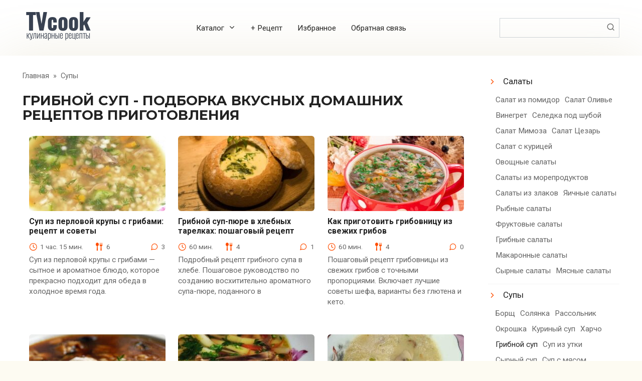

--- FILE ---
content_type: text/html; charset=UTF-8
request_url: https://www.tvcook.ru/supy/gribnie-supy
body_size: 23871
content:
<!DOCTYPE html> <html lang="ru-RU" prefix="og: https://ogp.me/ns#"> <head> <meta charset="UTF-8"> <meta name="viewport" content="width=device-width, initial-scale=1"> <!-- Поисковая оптимизация от Rank Math Pro - https://rankmath.com/ --> <title>Грибной суп подборка домашних рецептов с фото пошагово и видео</title> <meta name="description" content="Разнообразие грибных супов - грибовницы, поражает. Из каких только грибов их не готовят: свежие, маринованные, соленые или же сушенные. Не забывайте так же, что виды грибов тоже бывают разными: лесные или выращенные в тепличных условиях. И самое интересное то, что каждый суп получается совершенно не похож на предыдущий и несет в себе насыщенный аромат леса. Нежный суп-пюре или сытный грибной с мясом — здесь каждый откроет для себя свой идеальный рецепт приготовления супа из грибов."/> <meta name="robots" content="follow, index, max-snippet:-1, max-video-preview:-1, max-image-preview:large"/> <link rel="canonical" href="https://www.tvcook.ru/supy/gribnie-supy"/> <link rel="next" href="https://www.tvcook.ru/supy/gribnie-supy/page/2"/> <meta property="og:locale" content="ru_RU"/> <meta property="og:type" content="article"/> <meta property="og:title" content="Грибной суп подборка домашних рецептов с фото пошагово и видео"/> <meta property="og:description" content="Разнообразие грибных супов - грибовницы, поражает. Из каких только грибов их не готовят: свежие, маринованные, соленые или же сушенные. Не забывайте так же, что виды грибов тоже бывают разными: лесные или выращенные в тепличных условиях. И самое интересное то, что каждый суп получается совершенно не похож на предыдущий и несет в себе насыщенный аромат леса. Нежный суп-пюре или сытный грибной с мясом — здесь каждый откроет для себя свой идеальный рецепт приготовления супа из грибов."/> <meta property="og:url" content="https://www.tvcook.ru/supy/gribnie-supy"/> <meta property="og:site_name" content="Кулинарные рецепты"/> <meta property="article:publisher" content="https://www.facebook.com/TVCookRu"/> <meta name="twitter:card" content="summary_large_image"/> <meta name="twitter:title" content="Грибной суп подборка домашних рецептов с фото пошагово и видео"/> <meta name="twitter:description" content="Разнообразие грибных супов - грибовницы, поражает. Из каких только грибов их не готовят: свежие, маринованные, соленые или же сушенные. Не забывайте так же, что виды грибов тоже бывают разными: лесные или выращенные в тепличных условиях. И самое интересное то, что каждый суп получается совершенно не похож на предыдущий и несет в себе насыщенный аромат леса. Нежный суп-пюре или сытный грибной с мясом — здесь каждый откроет для себя свой идеальный рецепт приготовления супа из грибов."/> <meta name="twitter:label1" content="Записи"/> <meta name="twitter:data1" content="52"/> <link rel='dns-prefetch' href='//fonts.googleapis.com'/> <style id='wp-img-auto-sizes-contain-inline-css' type='text/css'> img:is([sizes=auto i],[sizes^="auto," i]){contain-intrinsic-size:3000px 1500px} /*# sourceURL=wp-img-auto-sizes-contain-inline-css */ </style> <style id='wp-block-library-inline-css' type='text/css'> :root{--wp-block-synced-color:#7a00df;--wp-block-synced-color--rgb:122,0,223;--wp-bound-block-color:var(--wp-block-synced-color);--wp-editor-canvas-background:#ddd;--wp-admin-theme-color:#007cba;--wp-admin-theme-color--rgb:0,124,186;--wp-admin-theme-color-darker-10:#006ba1;--wp-admin-theme-color-darker-10--rgb:0,107,160.5;--wp-admin-theme-color-darker-20:#005a87;--wp-admin-theme-color-darker-20--rgb:0,90,135;--wp-admin-border-width-focus:2px}@media (min-resolution:192dpi){:root{--wp-admin-border-width-focus:1.5px}}.wp-element-button{cursor:pointer}:root .has-very-light-gray-background-color{background-color:#eee}:root .has-very-dark-gray-background-color{background-color:#313131}:root .has-very-light-gray-color{color:#eee}:root .has-very-dark-gray-color{color:#313131}:root .has-vivid-green-cyan-to-vivid-cyan-blue-gradient-background{background:linear-gradient(135deg,#00d084,#0693e3)}:root .has-purple-crush-gradient-background{background:linear-gradient(135deg,#34e2e4,#4721fb 50%,#ab1dfe)}:root .has-hazy-dawn-gradient-background{background:linear-gradient(135deg,#faaca8,#dad0ec)}:root .has-subdued-olive-gradient-background{background:linear-gradient(135deg,#fafae1,#67a671)}:root .has-atomic-cream-gradient-background{background:linear-gradient(135deg,#fdd79a,#004a59)}:root .has-nightshade-gradient-background{background:linear-gradient(135deg,#330968,#31cdcf)}:root .has-midnight-gradient-background{background:linear-gradient(135deg,#020381,#2874fc)}:root{--wp--preset--font-size--normal:16px;--wp--preset--font-size--huge:42px}.has-regular-font-size{font-size:1em}.has-larger-font-size{font-size:2.625em}.has-normal-font-size{font-size:var(--wp--preset--font-size--normal)}.has-huge-font-size{font-size:var(--wp--preset--font-size--huge)}.has-text-align-center{text-align:center}.has-text-align-left{text-align:left}.has-text-align-right{text-align:right}.has-fit-text{white-space:nowrap!important}#end-resizable-editor-section{display:none}.aligncenter{clear:both}.items-justified-left{justify-content:flex-start}.items-justified-center{justify-content:center}.items-justified-right{justify-content:flex-end}.items-justified-space-between{justify-content:space-between}.screen-reader-text{border:0;clip-path:inset(50%);height:1px;margin:-1px;overflow:hidden;padding:0;position:absolute;width:1px;word-wrap:normal!important}.screen-reader-text:focus{background-color:#ddd;clip-path:none;color:#444;display:block;font-size:1em;height:auto;left:5px;line-height:normal;padding:15px 23px 14px;text-decoration:none;top:5px;width:auto;z-index:100000}html :where(.has-border-color){border-style:solid}html :where([style*=border-top-color]){border-top-style:solid}html :where([style*=border-right-color]){border-right-style:solid}html :where([style*=border-bottom-color]){border-bottom-style:solid}html :where([style*=border-left-color]){border-left-style:solid}html :where([style*=border-width]){border-style:solid}html :where([style*=border-top-width]){border-top-style:solid}html :where([style*=border-right-width]){border-right-style:solid}html :where([style*=border-bottom-width]){border-bottom-style:solid}html :where([style*=border-left-width]){border-left-style:solid}html :where(img[class*=wp-image-]){height:auto;max-width:100%}:where(figure){margin:0 0 1em}html :where(.is-position-sticky){--wp-admin--admin-bar--position-offset:var(--wp-admin--admin-bar--height,0px)}@media screen and (max-width:600px){html :where(.is-position-sticky){--wp-admin--admin-bar--position-offset:0px}}  /*# sourceURL=wp-block-library-inline-css */ </style><style id='wp-block-group-inline-css' type='text/css'>
.wp-block-group{box-sizing:border-box}:where(.wp-block-group.wp-block-group-is-layout-constrained){position:relative}
/*# sourceURL=https://www.tvcook.ru/wp-includes/blocks/group/style.min.css */
</style>
<style id='global-styles-inline-css' type='text/css'>
:root{--wp--preset--aspect-ratio--square: 1;--wp--preset--aspect-ratio--4-3: 4/3;--wp--preset--aspect-ratio--3-4: 3/4;--wp--preset--aspect-ratio--3-2: 3/2;--wp--preset--aspect-ratio--2-3: 2/3;--wp--preset--aspect-ratio--16-9: 16/9;--wp--preset--aspect-ratio--9-16: 9/16;--wp--preset--color--black: #000000;--wp--preset--color--cyan-bluish-gray: #abb8c3;--wp--preset--color--white: #ffffff;--wp--preset--color--pale-pink: #f78da7;--wp--preset--color--vivid-red: #cf2e2e;--wp--preset--color--luminous-vivid-orange: #ff6900;--wp--preset--color--luminous-vivid-amber: #fcb900;--wp--preset--color--light-green-cyan: #7bdcb5;--wp--preset--color--vivid-green-cyan: #00d084;--wp--preset--color--pale-cyan-blue: #8ed1fc;--wp--preset--color--vivid-cyan-blue: #0693e3;--wp--preset--color--vivid-purple: #9b51e0;--wp--preset--gradient--vivid-cyan-blue-to-vivid-purple: linear-gradient(135deg,rgb(6,147,227) 0%,rgb(155,81,224) 100%);--wp--preset--gradient--light-green-cyan-to-vivid-green-cyan: linear-gradient(135deg,rgb(122,220,180) 0%,rgb(0,208,130) 100%);--wp--preset--gradient--luminous-vivid-amber-to-luminous-vivid-orange: linear-gradient(135deg,rgb(252,185,0) 0%,rgb(255,105,0) 100%);--wp--preset--gradient--luminous-vivid-orange-to-vivid-red: linear-gradient(135deg,rgb(255,105,0) 0%,rgb(207,46,46) 100%);--wp--preset--gradient--very-light-gray-to-cyan-bluish-gray: linear-gradient(135deg,rgb(238,238,238) 0%,rgb(169,184,195) 100%);--wp--preset--gradient--cool-to-warm-spectrum: linear-gradient(135deg,rgb(74,234,220) 0%,rgb(151,120,209) 20%,rgb(207,42,186) 40%,rgb(238,44,130) 60%,rgb(251,105,98) 80%,rgb(254,248,76) 100%);--wp--preset--gradient--blush-light-purple: linear-gradient(135deg,rgb(255,206,236) 0%,rgb(152,150,240) 100%);--wp--preset--gradient--blush-bordeaux: linear-gradient(135deg,rgb(254,205,165) 0%,rgb(254,45,45) 50%,rgb(107,0,62) 100%);--wp--preset--gradient--luminous-dusk: linear-gradient(135deg,rgb(255,203,112) 0%,rgb(199,81,192) 50%,rgb(65,88,208) 100%);--wp--preset--gradient--pale-ocean: linear-gradient(135deg,rgb(255,245,203) 0%,rgb(182,227,212) 50%,rgb(51,167,181) 100%);--wp--preset--gradient--electric-grass: linear-gradient(135deg,rgb(202,248,128) 0%,rgb(113,206,126) 100%);--wp--preset--gradient--midnight: linear-gradient(135deg,rgb(2,3,129) 0%,rgb(40,116,252) 100%);--wp--preset--font-size--small: 13px;--wp--preset--font-size--medium: 20px;--wp--preset--font-size--large: 36px;--wp--preset--font-size--x-large: 42px;--wp--preset--spacing--20: 0.44rem;--wp--preset--spacing--30: 0.67rem;--wp--preset--spacing--40: 1rem;--wp--preset--spacing--50: 1.5rem;--wp--preset--spacing--60: 2.25rem;--wp--preset--spacing--70: 3.38rem;--wp--preset--spacing--80: 5.06rem;--wp--preset--shadow--natural: 6px 6px 9px rgba(0, 0, 0, 0.2);--wp--preset--shadow--deep: 12px 12px 50px rgba(0, 0, 0, 0.4);--wp--preset--shadow--sharp: 6px 6px 0px rgba(0, 0, 0, 0.2);--wp--preset--shadow--outlined: 6px 6px 0px -3px rgb(255, 255, 255), 6px 6px rgb(0, 0, 0);--wp--preset--shadow--crisp: 6px 6px 0px rgb(0, 0, 0);}:where(.is-layout-flex){gap: 0.5em;}:where(.is-layout-grid){gap: 0.5em;}body .is-layout-flex{display: flex;}.is-layout-flex{flex-wrap: wrap;align-items: center;}.is-layout-flex > :is(*, div){margin: 0;}body .is-layout-grid{display: grid;}.is-layout-grid > :is(*, div){margin: 0;}:where(.wp-block-columns.is-layout-flex){gap: 2em;}:where(.wp-block-columns.is-layout-grid){gap: 2em;}:where(.wp-block-post-template.is-layout-flex){gap: 1.25em;}:where(.wp-block-post-template.is-layout-grid){gap: 1.25em;}.has-black-color{color: var(--wp--preset--color--black) !important;}.has-cyan-bluish-gray-color{color: var(--wp--preset--color--cyan-bluish-gray) !important;}.has-white-color{color: var(--wp--preset--color--white) !important;}.has-pale-pink-color{color: var(--wp--preset--color--pale-pink) !important;}.has-vivid-red-color{color: var(--wp--preset--color--vivid-red) !important;}.has-luminous-vivid-orange-color{color: var(--wp--preset--color--luminous-vivid-orange) !important;}.has-luminous-vivid-amber-color{color: var(--wp--preset--color--luminous-vivid-amber) !important;}.has-light-green-cyan-color{color: var(--wp--preset--color--light-green-cyan) !important;}.has-vivid-green-cyan-color{color: var(--wp--preset--color--vivid-green-cyan) !important;}.has-pale-cyan-blue-color{color: var(--wp--preset--color--pale-cyan-blue) !important;}.has-vivid-cyan-blue-color{color: var(--wp--preset--color--vivid-cyan-blue) !important;}.has-vivid-purple-color{color: var(--wp--preset--color--vivid-purple) !important;}.has-black-background-color{background-color: var(--wp--preset--color--black) !important;}.has-cyan-bluish-gray-background-color{background-color: var(--wp--preset--color--cyan-bluish-gray) !important;}.has-white-background-color{background-color: var(--wp--preset--color--white) !important;}.has-pale-pink-background-color{background-color: var(--wp--preset--color--pale-pink) !important;}.has-vivid-red-background-color{background-color: var(--wp--preset--color--vivid-red) !important;}.has-luminous-vivid-orange-background-color{background-color: var(--wp--preset--color--luminous-vivid-orange) !important;}.has-luminous-vivid-amber-background-color{background-color: var(--wp--preset--color--luminous-vivid-amber) !important;}.has-light-green-cyan-background-color{background-color: var(--wp--preset--color--light-green-cyan) !important;}.has-vivid-green-cyan-background-color{background-color: var(--wp--preset--color--vivid-green-cyan) !important;}.has-pale-cyan-blue-background-color{background-color: var(--wp--preset--color--pale-cyan-blue) !important;}.has-vivid-cyan-blue-background-color{background-color: var(--wp--preset--color--vivid-cyan-blue) !important;}.has-vivid-purple-background-color{background-color: var(--wp--preset--color--vivid-purple) !important;}.has-black-border-color{border-color: var(--wp--preset--color--black) !important;}.has-cyan-bluish-gray-border-color{border-color: var(--wp--preset--color--cyan-bluish-gray) !important;}.has-white-border-color{border-color: var(--wp--preset--color--white) !important;}.has-pale-pink-border-color{border-color: var(--wp--preset--color--pale-pink) !important;}.has-vivid-red-border-color{border-color: var(--wp--preset--color--vivid-red) !important;}.has-luminous-vivid-orange-border-color{border-color: var(--wp--preset--color--luminous-vivid-orange) !important;}.has-luminous-vivid-amber-border-color{border-color: var(--wp--preset--color--luminous-vivid-amber) !important;}.has-light-green-cyan-border-color{border-color: var(--wp--preset--color--light-green-cyan) !important;}.has-vivid-green-cyan-border-color{border-color: var(--wp--preset--color--vivid-green-cyan) !important;}.has-pale-cyan-blue-border-color{border-color: var(--wp--preset--color--pale-cyan-blue) !important;}.has-vivid-cyan-blue-border-color{border-color: var(--wp--preset--color--vivid-cyan-blue) !important;}.has-vivid-purple-border-color{border-color: var(--wp--preset--color--vivid-purple) !important;}.has-vivid-cyan-blue-to-vivid-purple-gradient-background{background: var(--wp--preset--gradient--vivid-cyan-blue-to-vivid-purple) !important;}.has-light-green-cyan-to-vivid-green-cyan-gradient-background{background: var(--wp--preset--gradient--light-green-cyan-to-vivid-green-cyan) !important;}.has-luminous-vivid-amber-to-luminous-vivid-orange-gradient-background{background: var(--wp--preset--gradient--luminous-vivid-amber-to-luminous-vivid-orange) !important;}.has-luminous-vivid-orange-to-vivid-red-gradient-background{background: var(--wp--preset--gradient--luminous-vivid-orange-to-vivid-red) !important;}.has-very-light-gray-to-cyan-bluish-gray-gradient-background{background: var(--wp--preset--gradient--very-light-gray-to-cyan-bluish-gray) !important;}.has-cool-to-warm-spectrum-gradient-background{background: var(--wp--preset--gradient--cool-to-warm-spectrum) !important;}.has-blush-light-purple-gradient-background{background: var(--wp--preset--gradient--blush-light-purple) !important;}.has-blush-bordeaux-gradient-background{background: var(--wp--preset--gradient--blush-bordeaux) !important;}.has-luminous-dusk-gradient-background{background: var(--wp--preset--gradient--luminous-dusk) !important;}.has-pale-ocean-gradient-background{background: var(--wp--preset--gradient--pale-ocean) !important;}.has-electric-grass-gradient-background{background: var(--wp--preset--gradient--electric-grass) !important;}.has-midnight-gradient-background{background: var(--wp--preset--gradient--midnight) !important;}.has-small-font-size{font-size: var(--wp--preset--font-size--small) !important;}.has-medium-font-size{font-size: var(--wp--preset--font-size--medium) !important;}.has-large-font-size{font-size: var(--wp--preset--font-size--large) !important;}.has-x-large-font-size{font-size: var(--wp--preset--font-size--x-large) !important;}
/*# sourceURL=global-styles-inline-css */
</style>
 <style id='classic-theme-styles-inline-css' type='text/css'> /*! This file is auto-generated */ .wp-block-button__link{color:#fff;background-color:#32373c;border-radius:9999px;box-shadow:none;text-decoration:none;padding:calc(.667em + 2px) calc(1.333em + 2px);font-size:1.125em}.wp-block-file__button{background:#32373c;color:#fff;text-decoration:none} /*# sourceURL=/wp-includes/css/classic-themes.min.css */ </style> <link rel='stylesheet' id='google-fonts-css' href='https://fonts.googleapis.com/css?family=Roboto%3A400%2C400i%2C700%7CMontserrat%3A400%2C400i%2C700&#038;subset=cyrillic&#038;display=swap' media='all'/> <link rel='stylesheet' id='cook-it-style-css' href='https://www.tvcook.ru/wp-content/themes/cook-it/assets/css/style.min.css' media='all'/> <style id='akismet-widget-style-inline-css' type='text/css'> .a-stats { --akismet-color-mid-green: #357b49; --akismet-color-white: #fff; --akismet-color-light-grey: #f6f7f7; max-width: 350px; width: auto; } .a-stats * { all: unset; box-sizing: border-box; } .a-stats strong { font-weight: 600; } .a-stats a.a-stats__link, .a-stats a.a-stats__link:visited, .a-stats a.a-stats__link:active { background: var(--akismet-color-mid-green); border: none; box-shadow: none; border-radius: 8px; color: var(--akismet-color-white); cursor: pointer; display: block; font-family: -apple-system, BlinkMacSystemFont, 'Segoe UI', 'Roboto', 'Oxygen-Sans', 'Ubuntu', 'Cantarell', 'Helvetica Neue', sans-serif; font-weight: 500; padding: 12px; text-align: center; text-decoration: none; transition: all 0.2s ease; } /* Extra specificity to deal with TwentyTwentyOne focus style */ .widget .a-stats a.a-stats__link:focus { background: var(--akismet-color-mid-green); color: var(--akismet-color-white); text-decoration: none; } .a-stats a.a-stats__link:hover { filter: brightness(110%); box-shadow: 0 4px 12px rgba(0, 0, 0, 0.06), 0 0 2px rgba(0, 0, 0, 0.16); } .a-stats .count { color: var(--akismet-color-white); display: block; font-size: 1.5em; line-height: 1.4; padding: 0 13px; white-space: nowrap; } /*# sourceURL=akismet-widget-style-inline-css */ </style> <link rel='stylesheet' id='simple-favorites-css' href='https://www.tvcook.ru/wp-content/plugins/favorites/assets/css/favorites.css' media='all'/> <link rel='stylesheet' id='cook-it-style-child-css' href='https://www.tvcook.ru/wp-content/themes/cook_it_child/style.css' media='all'/> <script type="text/javascript" src="https://www.tvcook.ru/wp-includes/js/jquery/jquery.min.js" id="jquery-core-js"></script> <script type="text/javascript" id="favorites-js-extra">
/* <![CDATA[ */
var favorites_data = {"ajaxurl":"https://www.tvcook.ru/wp-admin/admin-ajax.php","nonce":"b24e330c13","favorite":"\u0414\u043e\u0431\u0430\u0432\u0438\u0442\u044c \u0432 \u0438\u0437\u0431\u0440\u0430\u043d\u043d\u043e\u0435 \u003Ci class=\"sf-icon-star-empty\"\u003E\u003C/i\u003E","favorited":"\u0414\u043e\u0431\u0430\u0432\u043b\u0435\u043d\u043d\u043e \u003Ci class=\"sf-icon-star-full\"\u003E\u003C/i\u003E","includecount":"","indicate_loading":"","loading_text":"\u0417\u0430\u0433\u0440\u0443\u0437\u043a\u0430","loading_image":"","loading_image_active":"","loading_image_preload":"","cache_enabled":"1","button_options":{"button_type":{"label":"\u0417\u0430\u043a\u043b\u0430\u0434\u043a\u0430","icon":"\u003Ci class=\"sf-icon-bookmark\"\u003E\u003C/i\u003E","icon_class":"sf-icon-bookmark","state_default":"\u0417\u0430\u043a\u043b\u0430\u0434\u043a\u0430","state_active":"\u041e\u0442\u043c\u0435\u0447\u0435\u043d\u043e"},"custom_colors":false,"box_shadow":false,"include_count":false,"default":{"background_default":false,"border_default":false,"text_default":false,"icon_default":"#1e73be","count_default":false},"active":{"background_active":false,"border_active":false,"text_active":false,"icon_active":"#f73838","count_active":false}},"authentication_modal_content":"\u003Cp\u003E\u041f\u043e\u0436\u0430\u043b\u0443\u0439\u0441\u0442\u0430, \u0437\u0430\u0440\u0435\u0433\u0438\u0441\u0442\u0440\u0438\u0440\u0443\u0439\u0442\u0435\u0441\u044c \u0434\u043b\u044f \u0434\u043e\u0431\u0430\u0432\u043b\u0435\u043d\u0438\u044f \u0438\u0437\u0431\u0440\u0430\u043d\u043d\u043e\u0433\u043e\u003C/p\u003E\u003Cp\u003E\u003Ca href=\"#\" data-favorites-modal-close\u003E\u0417\u0430\u043a\u0440\u044b\u0442\u044c \u0443\u0432\u0435\u0434\u043e\u043c\u043b\u0435\u043d\u0438\u0435\u003C/a\u003E\u003C/p\u003E","authentication_redirect":"","dev_mode":"","logged_in":"","user_id":"0","authentication_redirect_url":"https://www.tvcook.ru/wp-login.php"};
//# sourceURL=favorites-js-extra
/* ]]> */
</script> <script type="text/javascript" src="https://www.tvcook.ru/wp-content/plugins/favorites/assets/js/favorites.min.js" id="favorites-js"></script> <style>.pseudo-clearfy-link { color: #008acf; cursor: pointer;}.pseudo-clearfy-link:hover { text-decoration: none;}</style><!-- Yandex.RTB --> <script>window.yaContextCb=window.yaContextCb||[]</script> <script src="https://yandex.ru/ads/system/context.js" async></script><style id="wpremark-styles">.wpremark{position:relative;display:flex;border:none}.wpremark p{margin:.75em 0}.wpremark p:first-child{margin-top:0}.wpremark p:last-child{margin-bottom:0}.wpremark .wpremark-body{width:100%;max-width:100%;align-self:center}.wpremark .wpremark-icon svg,.wpremark .wpremark-icon img{display:block;max-width:100%;max-height:100%}</style><link rel="preload" href="https://www.tvcook.ru/wp-content/themes/cook-it/assets/fonts/icomoon.ttf" as="font" crossorigin> <style>.scrolltop:before{content:"\2b06"}.content-card--small .content-card__image{border-radius: 6px}body{font-size:17px;}.site-navigation ul li a, .site-navigation ul li span, .footer-navigation ul li a, .footer-navigation ul li span{font-size:16px;}.h1, h1:not(.site-title){font-family:"Montserrat" ,"Helvetica Neue", Helvetica, Arial, sans-serif;font-size:1.6em;}.h2, h2, .related-posts__header{font-family:"Montserrat" ,"Helvetica Neue", Helvetica, Arial, sans-serif;font-size:1.1em;}.h3, h3{font-family:"Montserrat" ,"Helvetica Neue", Helvetica, Arial, sans-serif;font-size:1.05em;line-height:1.2;}.h4, h4{font-family:"Montserrat" ,"Helvetica Neue", Helvetica, Arial, sans-serif;font-size:1.2em;line-height:1;}.h5, h5{font-family:"Montserrat" ,"Helvetica Neue", Helvetica, Arial, sans-serif;}.h6, h6{font-family:"Montserrat" ,"Helvetica Neue", Helvetica, Arial, sans-serif;}a, .spanlink, .comment-reply-link, .pseudo-link, .cook-pseudo-link, .widget_calendar a, .widget_recent_comments a, .child-categories ul li a{color:#222222}.child-categories ul li a{border-color:#222222}a:hover, a:focus, a:active, .spanlink:hover, .comment-reply-link:hover, .pseudo-link:hover, .content-card__title a:hover, .child-categories ul li a:hover, .widget a:hover, .site-footer a:hover{color:#ff4e00}.entry-tag:hover{box-shadow:0 1px 0 #ff4e00}.child-categories ul li a:hover{border-color:#ff4e00}</style> <link rel="icon" href="https://www.tvcook.ru/wp-content/uploads/2022/11/cropped-images-32x32.png" sizes="32x32"/> <link rel="icon" href="https://www.tvcook.ru/wp-content/uploads/2022/11/cropped-images-192x192.png" sizes="192x192"/> <link rel="apple-touch-icon" href="https://www.tvcook.ru/wp-content/uploads/2022/11/cropped-images-180x180.png"/> <meta name="msapplication-TileImage" content="https://www.tvcook.ru/wp-content/uploads/2022/11/cropped-images-270x270.png"/> <base target="_blank"> <meta name="p:domain_verify" content="b88d6b669cbd25edb9e627f20c98cf73"/></head> <body class="archive category category-gribnie-supy category-80764 wp-theme-cook-it wp-child-theme-cook_it_child sidebar-right"> <div id="page" class="site"> <a class="skip-link screen-reader-text" href="#main"><!--noindex-->Перейти к контенту<!--/noindex--></a> <header id="masthead" class="site-header fixed" itemscope itemtype="http://schema.org/WPHeader"> <div class="site-header-inner full"> <div class="site-branding"> <div class="site-logotype"><a href="https://www.tvcook.ru/"><img src="https://www.tvcook.ru/wp-content/uploads/2022/09/TVcook-рецепты.png" alt="Кулинарные рецепты -"></a></div> </div> <div class="menu-top-container"><ul id="top-menu" class="menu-top"><li id="menu-item-344308" class="menu-item menu-item-type-custom menu-item-object-custom menu-item-has-children menu-item-344308"><a href="https://www.tvcook.ru/katalog-retseptov">Каталог</a> <ul class="sub-menu"> <li id="menu-item-344309" class="menu-item menu-item-type-taxonomy menu-item-object-category menu-item-344309"><a href="https://www.tvcook.ru/salaty">Салаты</a></li> <li id="menu-item-344310" class="menu-item menu-item-type-taxonomy menu-item-object-category current-category-ancestor menu-item-344310"><a href="https://www.tvcook.ru/supy">Супы</a></li> <li id="menu-item-344313" class="menu-item menu-item-type-taxonomy menu-item-object-category menu-item-344313"><a href="https://www.tvcook.ru/vtoryye-goryachiye-blyuda">Вторые блюда</a></li> <li id="menu-item-344315" class="menu-item menu-item-type-taxonomy menu-item-object-category menu-item-344315"><a href="https://www.tvcook.ru/garniry">Гарнир</a></li> <li id="menu-item-344311" class="menu-item menu-item-type-taxonomy menu-item-object-category menu-item-344311"><a href="https://www.tvcook.ru/zakuski">Закуски</a></li> <li id="menu-item-344314" class="menu-item menu-item-type-taxonomy menu-item-object-category menu-item-344314"><a href="https://www.tvcook.ru/zagotovki">Заготовки</a></li> <li id="menu-item-344316" class="menu-item menu-item-type-taxonomy menu-item-object-category menu-item-344316"><a href="https://www.tvcook.ru/ovoshchi">Овощи</a></li> <li id="menu-item-344318" class="menu-item menu-item-type-taxonomy menu-item-object-category menu-item-344318"><a href="https://www.tvcook.ru/sousi">Соусы</a></li> <li id="menu-item-344317" class="menu-item menu-item-type-taxonomy menu-item-object-category menu-item-344317"><a href="https://www.tvcook.ru/napitki">Напитки</a></li> <li id="menu-item-344319" class="menu-item menu-item-type-taxonomy menu-item-object-category menu-item-344319"><a href="https://www.tvcook.ru/myaso">Мясо</a></li> <li id="menu-item-344320" class="menu-item menu-item-type-taxonomy menu-item-object-category menu-item-344320"><a href="https://www.tvcook.ru/ptitsa">Птица</a></li> <li id="menu-item-344323" class="menu-item menu-item-type-taxonomy menu-item-object-category menu-item-344323"><a href="https://www.tvcook.ru/riba">Рыба</a></li> <li id="menu-item-344324" class="menu-item menu-item-type-taxonomy menu-item-object-category menu-item-344324"><a href="https://www.tvcook.ru/moreprodukty">Морепродукты</a></li> <li id="menu-item-344321" class="menu-item menu-item-type-taxonomy menu-item-object-category menu-item-344321"><a href="https://www.tvcook.ru/deserty">Десерты</a></li> <li id="menu-item-344322" class="menu-item menu-item-type-taxonomy menu-item-object-category menu-item-344322"><a href="https://www.tvcook.ru/vipechka">Выпечка</a></li> </ul> </li> <li id="menu-item-154330" class="menu-item menu-item-type-post_type menu-item-object-page menu-item-154330"><a href="https://www.tvcook.ru/dobavit-retsept-na-sayt" title="Добавить рецепт на сайт">+ Рецепт</a></li> <li id="menu-item-154545" class="menu-item menu-item-type-post_type menu-item-object-page menu-item-154545"><a href="https://www.tvcook.ru/izbranoe">Избранное</a></li> <li id="menu-item-154333" class="menu-item menu-item-type-post_type menu-item-object-page menu-item-154333"><a href="https://www.tvcook.ru/obratnaya-svyaz">Обратная связь</a></li> </ul></div> <div class="humburger js-humburger"> <span></span> <span></span> <span></span> </div> <div class="header-search"> <form role="search" method="get" id="searchform_410" action="https://www.tvcook.ru/" class="search-form"> <label class="screen-reader-text" for="s_410"><!--noindex-->Поиск: <!--/noindex--></label> <input type="text" value="" name="s" id="s_410" class="search-form__text"> <button type="submit" id="searchsubmit_410" class="search-form__submit"></button> </form></div> </div><!--.site-header-inner--> </header><!--.site-header--> <nav id="site-navigation" class="site-navigation fixed" style="display: none;"> <div class="site-navigation-inner full"> <ul id="header_menu"></ul> </div> </nav> <div class="container header-separator"></div> <div id="content" class="site-content container"> <div class="site-content-inner"> <div id="primary" class="content-area"> <main id="main" class="site-main"> <div class="breadcrumb" itemscope itemtype="http://schema.org/BreadcrumbList"><span class="breadcrumb-item" itemprop="itemListElement" itemscope itemtype="http://schema.org/ListItem"><a href="https://www.tvcook.ru/" itemprop="item"><span itemprop="name">Главная</span></a><meta itemprop="position" content="0"></span> <span class="breadcrumb-separator">»</span> <span class="breadcrumb-item" itemprop="itemListElement" itemscope itemtype="http://schema.org/ListItem"><a href="https://www.tvcook.ru/supy" itemprop="item"><span itemprop="name">Супы</span></a><meta itemprop="position" content="1"></span></div> <header class="page-header"> <h1 class="page-title">ГРИБНОЙ СУП - ПОДБОРКА ВКУСНЫХ ДОМАШНИХ РЕЦЕПТОВ ПРИГОТОВЛЕНИЯ</h1> </header><!-- .page-header --> <div class="posts-container posts-container--small"> <div id="post-625" class="content-card content-card--small" itemscope itemtype="http://schema.org/BlogPosting"> <div class="content-card__image"><span class="entry-category"><a href="https://www.tvcook.ru/supy/gribnie-supy" itemprop="articleSection">Грибной суп</a></span><a href="https://www.tvcook.ru/recipes/supy/gribnie-supy/sup-iz-perlovoy-krupy-s-gribami.html"><img width="330" height="200" src="https://www.tvcook.ru/wp-content/uploads/images/topic/2012/02/14/116b33f7e7-330x200.jpg" class="attachment-thumb-wide size-thumb-wide wp-post-image" alt="Суп из перловой крупы с грибами: рецепт и советы" itemprop="image" decoding="async" fetchpriority="high" title="Суп из перловой крупы с грибами: рецепт и советы"></a></div><div class="content-card__title" itemprop="name"><a href="https://www.tvcook.ru/recipes/supy/gribnie-supy/sup-iz-perlovoy-krupy-s-gribami.html" rel="bookmark" itemprop="url"><span itemprop="headline">Суп из перловой крупы с грибами: рецепт и советы</span></a></div><div class="content-card__meta"><span class="content-card__meta-left"><span class="meta-cooking-time">1&nbsp;час.&nbsp;15&nbsp;мин.</span><span class="meta-serves">6</span></span><span class="content-card__meta-right"><span class="meta-comments">3</span></span></div><div class="content-card__excerpt" itemprop="articleBody">Суп из перловой крупы с грибами — сытное и ароматное блюдо, которое прекрасно подходит для обеда в холодное время года.</div> <meta itemprop="author" content="Lento4ka"> <meta itemscope itemprop="mainEntityOfPage" itemType="https://schema.org/WebPage" itemid="https://www.tvcook.ru/recipes/supy/gribnie-supy/sup-iz-perlovoy-krupy-s-gribami.html" content="Суп из перловой крупы с грибами: рецепт и советы"> <meta itemprop="dateModified" content="2025-05-23"> <meta itemprop="datePublished" content="2025-05-23T15:30:34+03:00"> <div itemprop="publisher" itemscope itemtype="https://schema.org/Organization" style="display: none;"><div itemprop="logo" itemscope itemtype="https://schema.org/ImageObject"><img itemprop="url image" src="https://www.tvcook.ru/wp-content/uploads/2022/09/TVcook-рецепты.png" alt="Кулинарные рецепты -"></div><meta itemprop="name" content="Кулинарные рецепты -"><meta itemprop="telephone" content="Кулинарные рецепты -"><meta itemprop="address" content="https://www.tvcook.ru"></div> </div> <div id="post-485" class="content-card content-card--small" itemscope itemtype="http://schema.org/BlogPosting"> <div class="content-card__image"><span class="entry-category"><a href="https://www.tvcook.ru/supy/gribnie-supy" itemprop="articleSection">Грибной суп</a></span><a href="https://www.tvcook.ru/recipes/supy/gribnie-supy/gribnoy-sup-v-hlebe.html"><img width="330" height="200" src="https://www.tvcook.ru/wp-content/uploads/images/topic/2012/02/06/7b7d0779c5-330x200.jpg" class="attachment-thumb-wide size-thumb-wide wp-post-image" alt="Грибной суп-пюре в хлебных тарелках: пошаговый рецепт" itemprop="image" decoding="async" title="Грибной суп-пюре в хлебных тарелках: пошаговый рецепт"></a></div><div class="content-card__title" itemprop="name"><a href="https://www.tvcook.ru/recipes/supy/gribnie-supy/gribnoy-sup-v-hlebe.html" rel="bookmark" itemprop="url"><span itemprop="headline">Грибной суп-пюре в хлебных тарелках: пошаговый рецепт</span></a></div><div class="content-card__meta"><span class="content-card__meta-left"><span class="meta-cooking-time">60&nbsp;мин.</span><span class="meta-serves">4</span></span><span class="content-card__meta-right"><span class="meta-comments">1</span></span></div><div class="content-card__excerpt" itemprop="articleBody">Подробный рецепт грибного супа в хлебе. Пошаговое руководство по созданию восхитительно ароматного супа-пюре, поданного в</div> <meta itemprop="author" content="andia"> <meta itemscope itemprop="mainEntityOfPage" itemType="https://schema.org/WebPage" itemid="https://www.tvcook.ru/recipes/supy/gribnie-supy/gribnoy-sup-v-hlebe.html" content="Грибной суп-пюре в хлебных тарелках: пошаговый рецепт"> <meta itemprop="dateModified" content="2025-04-19"> <meta itemprop="datePublished" content="2025-04-19T11:30:19+03:00"> <div itemprop="publisher" itemscope itemtype="https://schema.org/Organization" style="display: none;"><div itemprop="logo" itemscope itemtype="https://schema.org/ImageObject"><img itemprop="url image" src="https://www.tvcook.ru/wp-content/uploads/2022/09/TVcook-рецепты.png" alt="Кулинарные рецепты -"></div><meta itemprop="name" content="Кулинарные рецепты -"><meta itemprop="telephone" content="Кулинарные рецепты -"><meta itemprop="address" content="https://www.tvcook.ru"></div> </div> <div id="post-444" class="content-card content-card--small" itemscope itemtype="http://schema.org/BlogPosting"> <div class="content-card__image"><span class="entry-category"><a href="https://www.tvcook.ru/supy/gribnie-supy" itemprop="articleSection">Грибной суп</a></span><a href="https://www.tvcook.ru/recipes/supy/gribnie-supy/gribovnica-iz-svezhih-gribov.html"><img width="330" height="200" src="https://www.tvcook.ru/wp-content/uploads/images/topic/2012/02/03/009c59988a-330x200.jpg" class="attachment-thumb-wide size-thumb-wide wp-post-image" alt="Как приготовить грибовницу из свежих грибов" itemprop="image" decoding="async" title="Как приготовить грибовницу из свежих грибов"></a></div><div class="content-card__title" itemprop="name"><a href="https://www.tvcook.ru/recipes/supy/gribnie-supy/gribovnica-iz-svezhih-gribov.html" rel="bookmark" itemprop="url"><span itemprop="headline">Как приготовить грибовницу из свежих грибов</span></a></div><div class="content-card__meta"><span class="content-card__meta-left"><span class="meta-cooking-time">60&nbsp;мин.</span><span class="meta-serves">4</span></span><span class="content-card__meta-right"><span class="meta-comments">0</span></span></div><div class="content-card__excerpt" itemprop="articleBody">Пошаговый рецепт грибовницы из свежих грибов с точными пропорциями. Включает лучшие советы шефа, варианты без глютена и кето.</div> <meta itemprop="author" content="Lento4ka"> <meta itemscope itemprop="mainEntityOfPage" itemType="https://schema.org/WebPage" itemid="https://www.tvcook.ru/recipes/supy/gribnie-supy/gribovnica-iz-svezhih-gribov.html" content="Как приготовить грибовницу из свежих грибов"> <meta itemprop="dateModified" content="2025-04-17"> <meta itemprop="datePublished" content="2025-04-17T10:00:24+03:00"> <div itemprop="publisher" itemscope itemtype="https://schema.org/Organization" style="display: none;"><div itemprop="logo" itemscope itemtype="https://schema.org/ImageObject"><img itemprop="url image" src="https://www.tvcook.ru/wp-content/uploads/2022/09/TVcook-рецепты.png" alt="Кулинарные рецепты -"></div><meta itemprop="name" content="Кулинарные рецепты -"><meta itemprop="telephone" content="Кулинарные рецепты -"><meta itemprop="address" content="https://www.tvcook.ru"></div> </div> <div id="post-440" class="content-card content-card--small" itemscope itemtype="http://schema.org/BlogPosting"> <div class="content-card__image"><span class="entry-category"><a href="https://www.tvcook.ru/supy/gribnie-supy" itemprop="articleSection">Грибной суп</a></span><a href="https://www.tvcook.ru/recipes/supy/gribnie-supy/gribovnica-iz-sushenyh-gribov.html"><img width="330" height="200" src="https://www.tvcook.ru/wp-content/uploads/images/topic/2012/02/03/5890f1fe71-330x200.jpg" class="attachment-thumb-wide size-thumb-wide wp-post-image" alt="Грибовница из сушеных грибов: пошаговый рецепт" itemprop="image" decoding="async" loading="lazy" title="Грибовница из сушеных грибов: пошаговый рецепт"></a></div><div class="content-card__title" itemprop="name"><a href="https://www.tvcook.ru/recipes/supy/gribnie-supy/gribovnica-iz-sushenyh-gribov.html" rel="bookmark" itemprop="url"><span itemprop="headline">Грибовница из сушеных грибов: пошаговый рецепт</span></a></div><div class="content-card__meta"><span class="content-card__meta-left"><span class="meta-cooking-time">1&nbsp;час.&nbsp;30&nbsp;мин.</span><span class="meta-serves">4</span></span><span class="content-card__meta-right"><span class="meta-comments">0</span></span></div><div class="content-card__excerpt" itemprop="articleBody">Научитесь готовить классическую грибовницу из сушёных грибов с использованием простых ингредиентов и нескольких шагов приготовления.</div> <meta itemprop="author" content="Lento4ka"> <meta itemscope itemprop="mainEntityOfPage" itemType="https://schema.org/WebPage" itemid="https://www.tvcook.ru/recipes/supy/gribnie-supy/gribovnica-iz-sushenyh-gribov.html" content="Грибовница из сушеных грибов: пошаговый рецепт"> <meta itemprop="dateModified" content="2025-04-16"> <meta itemprop="datePublished" content="2025-04-16T18:30:23+03:00"> <div itemprop="publisher" itemscope itemtype="https://schema.org/Organization" style="display: none;"><div itemprop="logo" itemscope itemtype="https://schema.org/ImageObject"><img itemprop="url image" src="https://www.tvcook.ru/wp-content/uploads/2022/09/TVcook-рецепты.png" alt="Кулинарные рецепты -"></div><meta itemprop="name" content="Кулинарные рецепты -"><meta itemprop="telephone" content="Кулинарные рецепты -"><meta itemprop="address" content="https://www.tvcook.ru"></div> </div> <div id="post-327" class="content-card content-card--small" itemscope itemtype="http://schema.org/BlogPosting"> <div class="content-card__image"><span class="entry-category"><a href="https://www.tvcook.ru/supy/gribnie-supy" itemprop="articleSection">Грибной суп</a></span><a href="https://www.tvcook.ru/recipes/supy/gribnie-supy/gribnaya-yushka-s-lapshoy.html"><img width="330" height="200" src="https://www.tvcook.ru/wp-content/uploads/images/topic/2012/01/24/42bccf74fa-330x200.jpg" class="attachment-thumb-wide size-thumb-wide wp-post-image" alt="Грибная Юшка с Домашней Лапшой" itemprop="image" decoding="async" loading="lazy" title="Грибная Юшка с Домашней Лапшой"></a></div><div class="content-card__title" itemprop="name"><a href="https://www.tvcook.ru/recipes/supy/gribnie-supy/gribnaya-yushka-s-lapshoy.html" rel="bookmark" itemprop="url"><span itemprop="headline">Грибная Юшка с Домашней Лапшой</span></a></div><div class="content-card__meta"><span class="content-card__meta-left"><span class="meta-cooking-time">1&nbsp;час.&nbsp;15&nbsp;мин.</span><span class="meta-serves">4</span></span><span class="content-card__meta-right"><span class="meta-comments">0</span></span></div><div class="content-card__excerpt" itemprop="articleBody">Приготовьте грибную юшку с домашней лапшой, используя такие ингредиенты, как свежие опята, овощи для зажарки и ароматные специи.</div> <meta itemprop="author" content="Lento4ka"> <meta itemscope itemprop="mainEntityOfPage" itemType="https://schema.org/WebPage" itemid="https://www.tvcook.ru/recipes/supy/gribnie-supy/gribnaya-yushka-s-lapshoy.html" content="Грибная Юшка с Домашней Лапшой"> <meta itemprop="dateModified" content="2025-04-08"> <meta itemprop="datePublished" content="2025-04-08T14:30:26+03:00"> <div itemprop="publisher" itemscope itemtype="https://schema.org/Organization" style="display: none;"><div itemprop="logo" itemscope itemtype="https://schema.org/ImageObject"><img itemprop="url image" src="https://www.tvcook.ru/wp-content/uploads/2022/09/TVcook-рецепты.png" alt="Кулинарные рецепты -"></div><meta itemprop="name" content="Кулинарные рецепты -"><meta itemprop="telephone" content="Кулинарные рецепты -"><meta itemprop="address" content="https://www.tvcook.ru"></div> </div> <div id="post-325" class="content-card content-card--small" itemscope itemtype="http://schema.org/BlogPosting"> <div class="content-card__image"><span class="entry-category"><a href="https://www.tvcook.ru/supy/gribnie-supy" itemprop="articleSection">Грибной суп</a></span><a href="https://www.tvcook.ru/recipes/supy/gribnie-supy/gribnaya-yushka.html"><img width="330" height="200" src="https://www.tvcook.ru/wp-content/uploads/images/topic/2012/01/24/25f9084cb4-330x200.jpg" class="attachment-thumb-wide size-thumb-wide wp-post-image" alt="Грибная юшка по-закарпатски: подробный рецепт приготовления" itemprop="image" decoding="async" loading="lazy" title="Грибная юшка по-закарпатски: подробный рецепт приготовления"></a></div><div class="content-card__title" itemprop="name"><a href="https://www.tvcook.ru/recipes/supy/gribnie-supy/gribnaya-yushka.html" rel="bookmark" itemprop="url"><span itemprop="headline">Грибная юшка по-закарпатски: подробный рецепт приготовления</span></a></div><div class="content-card__meta"><span class="content-card__meta-left"><span class="meta-cooking-time">60&nbsp;мин.</span><span class="meta-serves">5</span></span><span class="content-card__meta-right"><span class="meta-comments">0</span></span></div><div class="content-card__excerpt" itemprop="articleBody">Грибная юшка по-закарпатски — традиционный суп с грибами и сметаной, идеальный для холодных дней. Подробнее о приготовлении на сайте.</div> <meta itemprop="author" content="lola"> <meta itemscope itemprop="mainEntityOfPage" itemType="https://schema.org/WebPage" itemid="https://www.tvcook.ru/recipes/supy/gribnie-supy/gribnaya-yushka.html" content="Грибная юшка по-закарпатски: подробный рецепт приготовления"> <meta itemprop="dateModified" content="2025-04-08"> <meta itemprop="datePublished" content="2025-04-08T13:30:22+03:00"> <div itemprop="publisher" itemscope itemtype="https://schema.org/Organization" style="display: none;"><div itemprop="logo" itemscope itemtype="https://schema.org/ImageObject"><img itemprop="url image" src="https://www.tvcook.ru/wp-content/uploads/2022/09/TVcook-рецепты.png" alt="Кулинарные рецепты -"></div><meta itemprop="name" content="Кулинарные рецепты -"><meta itemprop="telephone" content="Кулинарные рецепты -"><meta itemprop="address" content="https://www.tvcook.ru"></div> </div> <div id="post-159" class="content-card content-card--small" itemscope itemtype="http://schema.org/BlogPosting"> <div class="content-card__image"><span class="entry-category"><a href="https://www.tvcook.ru/supy/gribnie-supy" itemprop="articleSection">Грибной суп</a></span><a href="https://www.tvcook.ru/recipes/supy/gribnie-supy/gribnoy-sup-s-kleckami.html"><img width="330" height="200" src="https://www.tvcook.ru/wp-content/uploads/images/topic/2012/01/14/37e94c1ff2-330x200.jpg" class="attachment-thumb-wide size-thumb-wide wp-post-image" alt="Грибной суп с клецками: классический рецепт" itemprop="image" decoding="async" loading="lazy" title="Грибной суп с клецками: классический рецепт"></a></div><div class="content-card__title" itemprop="name"><a href="https://www.tvcook.ru/recipes/supy/gribnie-supy/gribnoy-sup-s-kleckami.html" rel="bookmark" itemprop="url"><span itemprop="headline">Грибной суп с клецками: классический рецепт</span></a></div><div class="content-card__meta"><span class="content-card__meta-left"><span class="meta-cooking-time">60&nbsp;мин.</span><span class="meta-serves">4</span></span><span class="content-card__meta-right"><span class="meta-comments">0</span></span></div><div class="content-card__excerpt" itemprop="articleBody">Грибной суп с клецками — это идеальное блюдо для тех, кто ценит традиционные русские рецепты. Наш рецепт включает подробные</div> <meta itemprop="author" content="mordvin"> <meta itemscope itemprop="mainEntityOfPage" itemType="https://schema.org/WebPage" itemid="https://www.tvcook.ru/recipes/supy/gribnie-supy/gribnoy-sup-s-kleckami.html" content="Грибной суп с клецками: классический рецепт"> <meta itemprop="dateModified" content="2025-03-23"> <meta itemprop="datePublished" content="2025-03-23T18:14:43+03:00"> <div itemprop="publisher" itemscope itemtype="https://schema.org/Organization" style="display: none;"><div itemprop="logo" itemscope itemtype="https://schema.org/ImageObject"><img itemprop="url image" src="https://www.tvcook.ru/wp-content/uploads/2022/09/TVcook-рецепты.png" alt="Кулинарные рецепты -"></div><meta itemprop="name" content="Кулинарные рецепты -"><meta itemprop="telephone" content="Кулинарные рецепты -"><meta itemprop="address" content="https://www.tvcook.ru"></div> </div> <div id="post-5463" class="content-card content-card--small" itemscope itemtype="http://schema.org/BlogPosting"> <div class="content-card__image"><span class="entry-category"><a href="https://www.tvcook.ru/supy/gribnie-supy" itemprop="articleSection">Грибной суп</a></span><a href="https://www.tvcook.ru/recipes/supy/gribnie-supy/gribnoj-sup-iz-sushenyh-gribov.html"><img width="300" height="200" src="https://www.tvcook.ru/wp-content/uploads/images/topic/2014/07/17/12745062e4.jpg" class="attachment-thumb-wide size-thumb-wide wp-post-image" alt="как приготовить Грибной суп из сушеных грибов" itemprop="image" decoding="async" loading="lazy" title="Грибной суп из сушеных грибов"></a></div><div class="content-card__title" itemprop="name"><a href="https://www.tvcook.ru/recipes/supy/gribnie-supy/gribnoj-sup-iz-sushenyh-gribov.html" rel="bookmark" itemprop="url"><span itemprop="headline">Грибной суп из сушеных грибов</span></a></div><div class="content-card__meta"><span class="content-card__meta-left"><span class="meta-cooking-time">1&nbsp;час.&nbsp;30&nbsp;мин.</span><span class="meta-serves">6</span></span><span class="content-card__meta-right"><span class="meta-comments">2</span></span></div><div class="content-card__excerpt" itemprop="articleBody">Грибной суп из сушеных грибов иногда называют черным, потому что бульон у него получается очень темного насыщенного цвета.</div> <meta itemprop="author" content="Ladusya"> <meta itemscope itemprop="mainEntityOfPage" itemType="https://schema.org/WebPage" itemid="https://www.tvcook.ru/recipes/supy/gribnie-supy/gribnoj-sup-iz-sushenyh-gribov.html" content="Грибной суп из сушеных грибов"> <meta itemprop="dateModified" content="2023-01-13"> <meta itemprop="datePublished" content="2022-12-05T09:20:39+03:00"> <div itemprop="publisher" itemscope itemtype="https://schema.org/Organization" style="display: none;"><div itemprop="logo" itemscope itemtype="https://schema.org/ImageObject"><img itemprop="url image" src="https://www.tvcook.ru/wp-content/uploads/2022/09/TVcook-рецепты.png" alt="Кулинарные рецепты -"></div><meta itemprop="name" content="Кулинарные рецепты -"><meta itemprop="telephone" content="Кулинарные рецепты -"><meta itemprop="address" content="https://www.tvcook.ru"></div> </div> <div id="post-17262" class="content-card content-card--small" itemscope itemtype="http://schema.org/BlogPosting"> <div class="content-card__image"><span class="entry-category"><a href="https://www.tvcook.ru/supy/gribnie-supy" itemprop="articleSection">Грибной суп</a></span><a href="https://www.tvcook.ru/recipes/supy/gribnie-supy/gribnoj-sup-s-kartofelem-i-zelenyu.html"><img width="330" height="200" src="https://www.tvcook.ru/wp-content/uploads/images/topic/2022/02/21/42382ae90a-330x200.jpg" class="attachment-thumb-wide size-thumb-wide wp-post-image" alt="Грибной суп с картофелем и зеленью" itemprop="image" decoding="async" loading="lazy" title="Грибной суп с картофелем и зеленью"></a></div><div class="content-card__title" itemprop="name"><a href="https://www.tvcook.ru/recipes/supy/gribnie-supy/gribnoj-sup-s-kartofelem-i-zelenyu.html" rel="bookmark" itemprop="url"><span itemprop="headline">Грибной суп с картофелем и зеленью</span></a></div><div class="content-card__meta"><span class="content-card__meta-left"><span class="meta-cooking-time">30&nbsp;мин.</span><span class="meta-serves">8</span></span><span class="content-card__meta-right"><span class="meta-comments">0</span></span></div><div class="content-card__excerpt" itemprop="articleBody">Рецепт быстрого приготовления насыщенного супа с грибами и овощами, который обязательно понравится многим и приятно удивит</div> <meta itemprop="author" content="ttmir"> <meta itemscope itemprop="mainEntityOfPage" itemType="https://schema.org/WebPage" itemid="https://www.tvcook.ru/recipes/supy/gribnie-supy/gribnoj-sup-s-kartofelem-i-zelenyu.html" content="Грибной суп с картофелем и зеленью"> <meta itemprop="dateModified" content="2022-11-08"> <meta itemprop="datePublished" content="2022-02-21T13:55:05+03:00"> <div itemprop="publisher" itemscope itemtype="https://schema.org/Organization" style="display: none;"><div itemprop="logo" itemscope itemtype="https://schema.org/ImageObject"><img itemprop="url image" src="https://www.tvcook.ru/wp-content/uploads/2022/09/TVcook-рецепты.png" alt="Кулинарные рецепты -"></div><meta itemprop="name" content="Кулинарные рецепты -"><meta itemprop="telephone" content="Кулинарные рецепты -"><meta itemprop="address" content="https://www.tvcook.ru"></div> </div> <div id="post-16834" class="content-card content-card--small" itemscope itemtype="http://schema.org/BlogPosting"> <div class="content-card__image"><span class="entry-category"><a href="https://www.tvcook.ru/supy/sup-pyure" itemprop="articleSection">Суп пюре</a></span><a href="https://www.tvcook.ru/recipes/supy/gribnie-supy/gribnoj-krem-sup-iz-shampinonov-so-slivkami.html"><img width="330" height="200" src="https://www.tvcook.ru/wp-content/uploads/images/topic/2021/08/23/91d170e66f-330x200.jpg" class="attachment-thumb-wide size-thumb-wide wp-post-image" alt="Грибной крем суп из шампиньонов со сливками" itemprop="image" decoding="async" loading="lazy" title="Грибной крем суп из шампиньонов со сливками"></a></div><div class="content-card__title" itemprop="name"><a href="https://www.tvcook.ru/recipes/supy/gribnie-supy/gribnoj-krem-sup-iz-shampinonov-so-slivkami.html" rel="bookmark" itemprop="url"><span itemprop="headline">Грибной крем суп из шампиньонов со сливками</span></a></div><div class="content-card__meta"><span class="content-card__meta-left"><span class="meta-cooking-time">15&nbsp;мин.</span><span class="meta-serves">9</span></span><span class="content-card__meta-right"><span class="meta-comments">0</span></span></div><div class="content-card__excerpt" itemprop="articleBody">Отличный рецепт приготовления грибного супа пюре из шампиньонов со сливками без картошки, который обязательно понравится</div> <meta itemprop="author" content="ttmir"> <meta itemscope itemprop="mainEntityOfPage" itemType="https://schema.org/WebPage" itemid="https://www.tvcook.ru/recipes/supy/gribnie-supy/gribnoj-krem-sup-iz-shampinonov-so-slivkami.html" content="Грибной крем суп из шампиньонов со сливками"> <meta itemprop="dateModified" content="2023-05-05"> <meta itemprop="datePublished" content="2021-08-23T11:51:51+03:00"> <div itemprop="publisher" itemscope itemtype="https://schema.org/Organization" style="display: none;"><div itemprop="logo" itemscope itemtype="https://schema.org/ImageObject"><img itemprop="url image" src="https://www.tvcook.ru/wp-content/uploads/2022/09/TVcook-рецепты.png" alt="Кулинарные рецепты -"></div><meta itemprop="name" content="Кулинарные рецепты -"><meta itemprop="telephone" content="Кулинарные рецепты -"><meta itemprop="address" content="https://www.tvcook.ru"></div> </div> <div id="post-16710" class="content-card content-card--small" itemscope itemtype="http://schema.org/BlogPosting"> <div class="content-card__image"><span class="entry-category"><a href="https://www.tvcook.ru/supy/gribnie-supy" itemprop="articleSection">Грибной суп</a></span><a href="https://www.tvcook.ru/recipes/supy/gribnie-supy/postnyj-gribnoj-sup.html"><img width="330" height="200" src="https://www.tvcook.ru/wp-content/uploads/images/topic/2021/06/10/f7455dffdc-330x200.jpg" class="attachment-thumb-wide size-thumb-wide wp-post-image" alt="Постный грибной суп" itemprop="image" decoding="async" loading="lazy" title="Постный грибной суп"></a></div><div class="content-card__title" itemprop="name"><a href="https://www.tvcook.ru/recipes/supy/gribnie-supy/postnyj-gribnoj-sup.html" rel="bookmark" itemprop="url"><span itemprop="headline">Постный грибной суп</span></a></div><div class="content-card__meta"><span class="content-card__meta-left"><span class="meta-cooking-time">35&nbsp;мин.</span><span class="meta-serves">4</span></span><span class="content-card__meta-right"><span class="meta-comments">0</span></span></div><div class="content-card__excerpt" itemprop="articleBody">Ароматный&nbsp;постный грибной суп&nbsp;с рисом подойдет не только постящимся, но и вегетарианцам, и тем, кто просто любит</div> <meta itemprop="author" content="Tort"> <meta itemscope itemprop="mainEntityOfPage" itemType="https://schema.org/WebPage" itemid="https://www.tvcook.ru/recipes/supy/gribnie-supy/postnyj-gribnoj-sup.html" content="Постный грибной суп"> <meta itemprop="dateModified" content="2023-04-16"> <meta itemprop="datePublished" content="2021-06-10T11:26:34+03:00"> <div itemprop="publisher" itemscope itemtype="https://schema.org/Organization" style="display: none;"><div itemprop="logo" itemscope itemtype="https://schema.org/ImageObject"><img itemprop="url image" src="https://www.tvcook.ru/wp-content/uploads/2022/09/TVcook-рецепты.png" alt="Кулинарные рецепты -"></div><meta itemprop="name" content="Кулинарные рецепты -"><meta itemprop="telephone" content="Кулинарные рецепты -"><meta itemprop="address" content="https://www.tvcook.ru"></div> </div> <div id="post-16590" class="content-card content-card--small" itemscope itemtype="http://schema.org/BlogPosting"> <div class="content-card__image"><span class="entry-category"><a href="https://www.tvcook.ru/supy/gribnie-supy" itemprop="articleSection">Грибной суп</a></span><a href="https://www.tvcook.ru/recipes/supy/gribnie-supy/postnyj-gribnoj-sup-s-grechkoj-i-kartofelem.html"><img width="330" height="200" src="https://www.tvcook.ru/wp-content/uploads/images/topic/2021/03/29/46d6e1166a-330x200.jpg" class="attachment-thumb-wide size-thumb-wide wp-post-image" alt="Постный грибной суп с гречкой и картофелем" itemprop="image" decoding="async" loading="lazy" title="Постный грибной суп с гречкой и картофелем"></a></div><div class="content-card__title" itemprop="name"><a href="https://www.tvcook.ru/recipes/supy/gribnie-supy/postnyj-gribnoj-sup-s-grechkoj-i-kartofelem.html" rel="bookmark" itemprop="url"><span itemprop="headline">Постный грибной суп с гречкой и картофелем</span></a></div><div class="content-card__meta"><span class="content-card__meta-left"><span class="meta-cooking-time">50&nbsp;мин.</span><span class="meta-serves">9</span></span><span class="content-card__meta-right"><span class="meta-comments">0</span></span></div><div class="content-card__excerpt" itemprop="articleBody">Идеальный рецепт приготовления постного и сытного грибного супа с луком, морковью, картофелем и гречкой, который обязательно</div> <meta itemprop="author" content="ttmir"> <meta itemscope itemprop="mainEntityOfPage" itemType="https://schema.org/WebPage" itemid="https://www.tvcook.ru/recipes/supy/gribnie-supy/postnyj-gribnoj-sup-s-grechkoj-i-kartofelem.html" content="Постный грибной суп с гречкой и картофелем"> <meta itemprop="dateModified" content="2021-03-29"> <meta itemprop="datePublished" content="2021-03-29T13:09:01+03:00"> <div itemprop="publisher" itemscope itemtype="https://schema.org/Organization" style="display: none;"><div itemprop="logo" itemscope itemtype="https://schema.org/ImageObject"><img itemprop="url image" src="https://www.tvcook.ru/wp-content/uploads/2022/09/TVcook-рецепты.png" alt="Кулинарные рецепты -"></div><meta itemprop="name" content="Кулинарные рецепты -"><meta itemprop="telephone" content="Кулинарные рецепты -"><meta itemprop="address" content="https://www.tvcook.ru"></div> </div> <div id="post-16578" class="content-card content-card--small" itemscope itemtype="http://schema.org/BlogPosting"> <div class="content-card__image"><span class="entry-category"><a href="https://www.tvcook.ru/supy/gribnie-supy" itemprop="articleSection">Грибной суп</a></span><a href="https://www.tvcook.ru/recipes/supy/gribnie-supy/gribnoj-sup-s-makaronami.html"><img width="330" height="200" src="https://www.tvcook.ru/wp-content/uploads/images/topic/2021/03/23/d68149cd1c-330x200.jpg" class="attachment-thumb-wide size-thumb-wide wp-post-image" alt="Грибной суп с макаронами" itemprop="image" decoding="async" loading="lazy" title="Грибной суп с макаронами"></a></div><div class="content-card__title" itemprop="name"><a href="https://www.tvcook.ru/recipes/supy/gribnie-supy/gribnoj-sup-s-makaronami.html" rel="bookmark" itemprop="url"><span itemprop="headline">Грибной суп с макаронами</span></a></div><div class="content-card__meta"><span class="content-card__meta-left"><span class="meta-cooking-time">45&nbsp;мин.</span><span class="meta-serves">4</span></span><span class="content-card__meta-right"><span class="meta-comments">0</span></span></div><div class="content-card__excerpt" itemprop="articleBody">Грибной суп с макаронами можно приготовить в любое время года, потому что готовится он из замороженных грибов и овощей.</div> <meta itemprop="author" content="Rampampam"> <meta itemscope itemprop="mainEntityOfPage" itemType="https://schema.org/WebPage" itemid="https://www.tvcook.ru/recipes/supy/gribnie-supy/gribnoj-sup-s-makaronami.html" content="Грибной суп с макаронами"> <meta itemprop="dateModified" content="2021-03-23"> <meta itemprop="datePublished" content="2021-03-23T09:57:34+03:00"> <div itemprop="publisher" itemscope itemtype="https://schema.org/Organization" style="display: none;"><div itemprop="logo" itemscope itemtype="https://schema.org/ImageObject"><img itemprop="url image" src="https://www.tvcook.ru/wp-content/uploads/2022/09/TVcook-рецепты.png" alt="Кулинарные рецепты -"></div><meta itemprop="name" content="Кулинарные рецепты -"><meta itemprop="telephone" content="Кулинарные рецепты -"><meta itemprop="address" content="https://www.tvcook.ru"></div> </div> <div id="post-15910" class="content-card content-card--small" itemscope itemtype="http://schema.org/BlogPosting"> <div class="content-card__image"><span class="entry-category"><a href="https://www.tvcook.ru/supy/gribnie-supy" itemprop="articleSection">Грибной суп</a></span><a href="https://www.tvcook.ru/recipes/supy/gribnie-supy/gribnoj-sup-po-starorusski-gustoj-i-navaristyj-teper-tak-budu-gotovit-vsegda.html"><img width="330" height="200" src="https://www.tvcook.ru/wp-content/uploads/images/topic/2020/11/12/5dd8ba1630-330x200.jpg" class="attachment-thumb-wide size-thumb-wide wp-post-image" alt="Грибной суп по-старорусски" itemprop="image" decoding="async" loading="lazy" title="Грибной суп по-старорусски"></a></div><div class="content-card__title" itemprop="name"><a href="https://www.tvcook.ru/recipes/supy/gribnie-supy/gribnoj-sup-po-starorusski-gustoj-i-navaristyj-teper-tak-budu-gotovit-vsegda.html" rel="bookmark" itemprop="url"><span itemprop="headline">Грибной суп по-старорусски</span></a></div><div class="content-card__meta"><span class="content-card__meta-left"><span class="meta-cooking-time">45&nbsp;мин.</span><span class="meta-serves">4</span></span><span class="content-card__meta-right"><span class="meta-comments">0</span></span></div><div class="content-card__excerpt" itemprop="articleBody">Грибной суп по-старорусски, густой и наваристый. Теперь так буду готовить всегда! Закладка</div> <meta itemprop="author" content="dnevnikshow"> <meta itemscope itemprop="mainEntityOfPage" itemType="https://schema.org/WebPage" itemid="https://www.tvcook.ru/recipes/supy/gribnie-supy/gribnoj-sup-po-starorusski-gustoj-i-navaristyj-teper-tak-budu-gotovit-vsegda.html" content="Грибной суп по-старорусски"> <meta itemprop="dateModified" content="2023-04-08"> <meta itemprop="datePublished" content="2020-11-12T19:26:19+03:00"> <div itemprop="publisher" itemscope itemtype="https://schema.org/Organization" style="display: none;"><div itemprop="logo" itemscope itemtype="https://schema.org/ImageObject"><img itemprop="url image" src="https://www.tvcook.ru/wp-content/uploads/2022/09/TVcook-рецепты.png" alt="Кулинарные рецепты -"></div><meta itemprop="name" content="Кулинарные рецепты -"><meta itemprop="telephone" content="Кулинарные рецепты -"><meta itemprop="address" content="https://www.tvcook.ru"></div> </div> <div id="post-14231" class="content-card content-card--small" itemscope itemtype="http://schema.org/BlogPosting"> <div class="content-card__image"><span class="entry-category"><a href="https://www.tvcook.ru/supy/gribnie-supy" itemprop="articleSection">Грибной суп</a></span><a href="https://www.tvcook.ru/recipes/supy/gribnie-supy/gribnoj-sup-pyure-iz-shampinonov-so-slivkami-vse-prosyat-dobavki-ochen-prosto.html"><img width="330" height="200" src="https://www.tvcook.ru/wp-content/uploads/images/topic/2020/02/27/0cebec6e4e-330x200.jpg" class="attachment-thumb-wide size-thumb-wide wp-post-image" alt="Грибной суп-пюре из шампиньонов со сливками" itemprop="image" decoding="async" loading="lazy" title="Грибной суп-пюре из шампиньонов со сливками"></a></div><div class="content-card__title" itemprop="name"><a href="https://www.tvcook.ru/recipes/supy/gribnie-supy/gribnoj-sup-pyure-iz-shampinonov-so-slivkami-vse-prosyat-dobavki-ochen-prosto.html" rel="bookmark" itemprop="url"><span itemprop="headline">Грибной суп-пюре из шампиньонов со сливками</span></a></div><div class="content-card__meta"><span class="content-card__meta-left"><span class="meta-serves">1</span></span><span class="content-card__meta-right"><span class="meta-comments">0</span></span></div><div class="content-card__excerpt" itemprop="articleBody">Грибной суп-пюре из шампиньонов со сливками &#8212; это вкусное и сытное блюдо, которое готовится быстро и отлично подходит</div> <meta itemprop="author" content="HomeRecipes"> <meta itemscope itemprop="mainEntityOfPage" itemType="https://schema.org/WebPage" itemid="https://www.tvcook.ru/recipes/supy/gribnie-supy/gribnoj-sup-pyure-iz-shampinonov-so-slivkami-vse-prosyat-dobavki-ochen-prosto.html" content="Грибной суп-пюре из шампиньонов со сливками"> <meta itemprop="dateModified" content="2023-05-05"> <meta itemprop="datePublished" content="2020-02-27T19:37:32+03:00"> <div itemprop="publisher" itemscope itemtype="https://schema.org/Organization" style="display: none;"><div itemprop="logo" itemscope itemtype="https://schema.org/ImageObject"><img itemprop="url image" src="https://www.tvcook.ru/wp-content/uploads/2022/09/TVcook-рецепты.png" alt="Кулинарные рецепты -"></div><meta itemprop="name" content="Кулинарные рецепты -"><meta itemprop="telephone" content="Кулинарные рецепты -"><meta itemprop="address" content="https://www.tvcook.ru"></div> </div> <div id="post-12730" class="content-card content-card--small" itemscope itemtype="http://schema.org/BlogPosting"> <div class="content-card__image"><span class="entry-category"><a href="https://www.tvcook.ru/supy/gribnie-supy" itemprop="articleSection">Грибной суп</a></span><a href="https://www.tvcook.ru/recipes/supy/gribnie-supy/gribnoj-supchik-za-10-minut.html"><img width="330" height="200" src="https://www.tvcook.ru/wp-content/uploads/images/topic/2019/05/26/29c67dbfda-330x200.jpg" class="attachment-thumb-wide size-thumb-wide wp-post-image" alt="Грибной супчик за 10 минут" itemprop="image" decoding="async" loading="lazy" title="Грибной супчик за 10 минут"></a></div><div class="content-card__title" itemprop="name"><a href="https://www.tvcook.ru/recipes/supy/gribnie-supy/gribnoj-supchik-za-10-minut.html" rel="bookmark" itemprop="url"><span itemprop="headline">Грибной супчик за 10 минут</span></a></div><div class="content-card__meta"><span class="content-card__meta-left"><span class="meta-cooking-time">10&nbsp;мин.</span><span class="meta-serves">3</span></span><span class="content-card__meta-right"><span class="meta-comments">0</span></span></div><div class="content-card__excerpt" itemprop="articleBody">Грибной суп &#8212; традиционное европейское блюдо. Для его приготовления часто используют белые грибы, лисички и многие</div> <meta itemprop="author" content="KatyaBivKen"> <meta itemscope itemprop="mainEntityOfPage" itemType="https://schema.org/WebPage" itemid="https://www.tvcook.ru/recipes/supy/gribnie-supy/gribnoj-supchik-za-10-minut.html" content="Грибной супчик за 10 минут"> <meta itemprop="dateModified" content="2023-04-16"> <meta itemprop="datePublished" content="2019-05-26T13:59:09+03:00"> <div itemprop="publisher" itemscope itemtype="https://schema.org/Organization" style="display: none;"><div itemprop="logo" itemscope itemtype="https://schema.org/ImageObject"><img itemprop="url image" src="https://www.tvcook.ru/wp-content/uploads/2022/09/TVcook-рецепты.png" alt="Кулинарные рецепты -"></div><meta itemprop="name" content="Кулинарные рецепты -"><meta itemprop="telephone" content="Кулинарные рецепты -"><meta itemprop="address" content="https://www.tvcook.ru"></div> </div> <div id="post-12313" class="content-card content-card--small" itemscope itemtype="http://schema.org/BlogPosting"> <div class="content-card__image"><span class="entry-category"><a href="https://www.tvcook.ru/supy/sup-pyure" itemprop="articleSection">Суп пюре</a></span><a href="https://www.tvcook.ru/recipes/supy/gribnie-supy/gribnoj-sup-pyure-iz-shampinonov.html"><img width="330" height="200" src="https://www.tvcook.ru/wp-content/uploads/images/topic/2019/03/30/2174ff2b34-330x200.jpg" class="attachment-thumb-wide size-thumb-wide wp-post-image" alt="Грибной суп-пюре из шампиньонов" itemprop="image" decoding="async" loading="lazy" title="Грибной суп-пюре из шампиньонов"></a></div><div class="content-card__title" itemprop="name"><a href="https://www.tvcook.ru/recipes/supy/gribnie-supy/gribnoj-sup-pyure-iz-shampinonov.html" rel="bookmark" itemprop="url"><span itemprop="headline">Грибной суп-пюре из шампиньонов</span></a></div><div class="content-card__meta"><span class="content-card__meta-left"><span class="meta-cooking-time">30&nbsp;мин.</span><span class="meta-serves">5</span></span><span class="content-card__meta-right"><span class="meta-comments">0</span></span></div><div class="content-card__excerpt" itemprop="articleBody">Невероятно вкусное блюдо, которое можно довольно быстро и просто приготовить дома на обед! Закладка</div> <meta itemprop="author" content="ttmir"> <meta itemscope itemprop="mainEntityOfPage" itemType="https://schema.org/WebPage" itemid="https://www.tvcook.ru/recipes/supy/gribnie-supy/gribnoj-sup-pyure-iz-shampinonov.html" content="Грибной суп-пюре из шампиньонов"> <meta itemprop="dateModified" content="2023-05-05"> <meta itemprop="datePublished" content="2019-03-30T11:06:31+03:00"> <div itemprop="publisher" itemscope itemtype="https://schema.org/Organization" style="display: none;"><div itemprop="logo" itemscope itemtype="https://schema.org/ImageObject"><img itemprop="url image" src="https://www.tvcook.ru/wp-content/uploads/2022/09/TVcook-рецепты.png" alt="Кулинарные рецепты -"></div><meta itemprop="name" content="Кулинарные рецепты -"><meta itemprop="telephone" content="Кулинарные рецепты -"><meta itemprop="address" content="https://www.tvcook.ru"></div> </div> <div id="post-12280" class="content-card content-card--small" itemscope itemtype="http://schema.org/BlogPosting"> <div class="content-card__image"><span class="entry-category"><a href="https://www.tvcook.ru/supy/gribnie-supy" itemprop="articleSection">Грибной суп</a></span><a href="https://www.tvcook.ru/recipes/supy/gribnie-supy/postnyj-sup-s-gribami-i-pshenom.html"><img width="330" height="200" src="https://www.tvcook.ru/wp-content/uploads/images/topic/2019/03/27/f9ce7b5177-330x200.jpg" class="attachment-thumb-wide size-thumb-wide wp-post-image" alt="Постный суп с грибами и пшеном" itemprop="image" decoding="async" loading="lazy" title="Постный суп с грибами и пшеном"></a></div><div class="content-card__title" itemprop="name"><a href="https://www.tvcook.ru/recipes/supy/gribnie-supy/postnyj-sup-s-gribami-i-pshenom.html" rel="bookmark" itemprop="url"><span itemprop="headline">Постный суп с грибами и пшеном</span></a></div><div class="content-card__meta"><span class="content-card__meta-left"><span class="meta-cooking-time">30&nbsp;мин.</span><span class="meta-serves">5</span></span><span class="content-card__meta-right"><span class="meta-comments">0</span></span></div><div class="content-card__excerpt" itemprop="articleBody">Постный суп с грибами и пшеном. Необычный ингредиент &#8212; кокосовые сливки придают супу богатый вкус и приятную консистенцию.</div> <meta itemprop="author" content="Sofiyanka"> <meta itemscope itemprop="mainEntityOfPage" itemType="https://schema.org/WebPage" itemid="https://www.tvcook.ru/recipes/supy/gribnie-supy/postnyj-sup-s-gribami-i-pshenom.html" content="Постный суп с грибами и пшеном"> <meta itemprop="dateModified" content="2019-03-27"> <meta itemprop="datePublished" content="2019-03-27T09:54:42+03:00"> <div itemprop="publisher" itemscope itemtype="https://schema.org/Organization" style="display: none;"><div itemprop="logo" itemscope itemtype="https://schema.org/ImageObject"><img itemprop="url image" src="https://www.tvcook.ru/wp-content/uploads/2022/09/TVcook-рецепты.png" alt="Кулинарные рецепты -"></div><meta itemprop="name" content="Кулинарные рецепты -"><meta itemprop="telephone" content="Кулинарные рецепты -"><meta itemprop="address" content="https://www.tvcook.ru"></div> </div> <div id="post-10936" class="content-card content-card--small" itemscope itemtype="http://schema.org/BlogPosting"> <div class="content-card__image"><span class="entry-category"><a href="https://www.tvcook.ru/supy/gribnie-supy" itemprop="articleSection">Грибной суп</a></span><a href="https://www.tvcook.ru/recipes/supy/gribnie-supy/aromatnyj-sup-iz-belyh-gribov-1.html"><img width="330" height="200" src="https://www.tvcook.ru/wp-content/uploads/images/topic/2018/10/12/d6e2769249-330x200.jpg" class="attachment-thumb-wide size-thumb-wide wp-post-image" alt="Ароматный суп из белых грибов" itemprop="image" decoding="async" loading="lazy" title="Ароматный суп из белых грибов"></a></div><div class="content-card__title" itemprop="name"><a href="https://www.tvcook.ru/recipes/supy/gribnie-supy/aromatnyj-sup-iz-belyh-gribov-1.html" rel="bookmark" itemprop="url"><span itemprop="headline">Ароматный суп из белых грибов</span></a></div><div class="content-card__meta"><span class="content-card__meta-left"><span class="meta-cooking-time">60&nbsp;мин.</span><span class="meta-serves">4</span></span><span class="content-card__meta-right"><span class="meta-comments">0</span></span></div><div class="content-card__excerpt" itemprop="articleBody">Каждую осень, когда наступает пора белых грибов, я с нетерпением жду этого блюда больше всего. Ароматный суп из белых грибов</div> <meta itemprop="author" content="FooDee"> <meta itemscope itemprop="mainEntityOfPage" itemType="https://schema.org/WebPage" itemid="https://www.tvcook.ru/recipes/supy/gribnie-supy/aromatnyj-sup-iz-belyh-gribov-1.html" content="Ароматный суп из белых грибов"> <meta itemprop="dateModified" content="2023-05-06"> <meta itemprop="datePublished" content="2018-10-12T14:33:20+03:00"> <div itemprop="publisher" itemscope itemtype="https://schema.org/Organization" style="display: none;"><div itemprop="logo" itemscope itemtype="https://schema.org/ImageObject"><img itemprop="url image" src="https://www.tvcook.ru/wp-content/uploads/2022/09/TVcook-рецепты.png" alt="Кулинарные рецепты -"></div><meta itemprop="name" content="Кулинарные рецепты -"><meta itemprop="telephone" content="Кулинарные рецепты -"><meta itemprop="address" content="https://www.tvcook.ru"></div> </div> <div id="post-10471" class="content-card content-card--small" itemscope itemtype="http://schema.org/BlogPosting"> <div class="content-card__image"><span class="entry-category"><a href="https://www.tvcook.ru/supy/gribnie-supy" itemprop="articleSection">Грибной суп</a></span><a href="https://www.tvcook.ru/recipes/supy/gribnie-supy/vy-takoe-esche-ne-probovali-neveroyatnyj-gribnoj-sup-s-baklajanami.html"><img width="330" height="200" src="https://www.tvcook.ru/wp-content/uploads/images/topic/2018/07/24/e374a9a6a2-330x200.jpg" class="attachment-thumb-wide size-thumb-wide wp-post-image" alt="Грибной суп с баклажанами!" itemprop="image" decoding="async" loading="lazy" title="Грибной суп с баклажанами!"></a></div><div class="content-card__title" itemprop="name"><a href="https://www.tvcook.ru/recipes/supy/gribnie-supy/vy-takoe-esche-ne-probovali-neveroyatnyj-gribnoj-sup-s-baklajanami.html" rel="bookmark" itemprop="url"><span itemprop="headline">Грибной суп с баклажанами!</span></a></div><div class="content-card__meta"><span class="content-card__meta-left"><span class="meta-cooking-time">60&nbsp;мин.</span><span class="meta-serves">3</span></span><span class="content-card__meta-right"><span class="meta-comments">0</span></span></div><div class="content-card__excerpt" itemprop="articleBody">Суп с грибами и баклажанами хотя, говорят, что баклажаны и грибы несовместимы это миф И вы в этом сразу убедитесь, приготовив</div> <meta itemprop="author" content="tastyminute"> <meta itemscope itemprop="mainEntityOfPage" itemType="https://schema.org/WebPage" itemid="https://www.tvcook.ru/recipes/supy/gribnie-supy/vy-takoe-esche-ne-probovali-neveroyatnyj-gribnoj-sup-s-baklajanami.html" content="Грибной суп с баклажанами!"> <meta itemprop="dateModified" content="2023-01-25"> <meta itemprop="datePublished" content="2018-07-24T20:39:59+03:00"> <div itemprop="publisher" itemscope itemtype="https://schema.org/Organization" style="display: none;"><div itemprop="logo" itemscope itemtype="https://schema.org/ImageObject"><img itemprop="url image" src="https://www.tvcook.ru/wp-content/uploads/2022/09/TVcook-рецепты.png" alt="Кулинарные рецепты -"></div><meta itemprop="name" content="Кулинарные рецепты -"><meta itemprop="telephone" content="Кулинарные рецепты -"><meta itemprop="address" content="https://www.tvcook.ru"></div> </div> <div id="post-10176" class="content-card content-card--small" itemscope itemtype="http://schema.org/BlogPosting"> <div class="content-card__image"><span class="entry-category"><a href="https://www.tvcook.ru/supy/gribnie-supy" itemprop="articleSection">Грибной суп</a></span><a href="https://www.tvcook.ru/recipes/supy/gribnie-supy/nejnejshij-gribnoj-sup-pyure.html"><img width="330" height="200" src="https://www.tvcook.ru/wp-content/uploads/images/topic/2018/05/13/d85e91e7a5-330x200.jpg" class="attachment-thumb-wide size-thumb-wide wp-post-image" alt="Нежнейший грибной суп-пюре!" itemprop="image" decoding="async" loading="lazy" title="Нежнейший грибной суп-пюре!"></a></div><div class="content-card__title" itemprop="name"><a href="https://www.tvcook.ru/recipes/supy/gribnie-supy/nejnejshij-gribnoj-sup-pyure.html" rel="bookmark" itemprop="url"><span itemprop="headline">Нежнейший грибной суп-пюре!</span></a></div><div class="content-card__meta"><span class="content-card__meta-left"><span class="meta-cooking-time">40&nbsp;мин.</span><span class="meta-serves">3</span></span><span class="content-card__meta-right"><span class="meta-comments">0</span></span></div><div class="content-card__excerpt" itemprop="articleBody">Популярный суп-пюре из шампиньонов. Данный суп по вкусу получается довольно ароматным, с нежной текстурой. Такой суп обязательно</div> <meta itemprop="author" content="tigrina16"> <meta itemscope itemprop="mainEntityOfPage" itemType="https://schema.org/WebPage" itemid="https://www.tvcook.ru/recipes/supy/gribnie-supy/nejnejshij-gribnoj-sup-pyure.html" content="Нежнейший грибной суп-пюре!"> <meta itemprop="dateModified" content="2023-05-05"> <meta itemprop="datePublished" content="2018-05-13T19:24:26+03:00"> <div itemprop="publisher" itemscope itemtype="https://schema.org/Organization" style="display: none;"><div itemprop="logo" itemscope itemtype="https://schema.org/ImageObject"><img itemprop="url image" src="https://www.tvcook.ru/wp-content/uploads/2022/09/TVcook-рецепты.png" alt="Кулинарные рецепты -"></div><meta itemprop="name" content="Кулинарные рецепты -"><meta itemprop="telephone" content="Кулинарные рецепты -"><meta itemprop="address" content="https://www.tvcook.ru"></div> </div> <div id="post-10027" class="content-card content-card--small" itemscope itemtype="http://schema.org/BlogPosting"> <div class="content-card__image"><span class="entry-category"><a href="https://www.tvcook.ru/supy/gribnie-supy" itemprop="articleSection">Грибной суп</a></span><a href="https://www.tvcook.ru/recipes/supy/gribnie-supy/gribnoj-sup-s-mankoj.html"><img width="330" height="200" src="https://www.tvcook.ru/wp-content/uploads/images/topic/2018/03/22/796213d3b5-330x200.jpg" class="attachment-thumb-wide size-thumb-wide wp-post-image" alt="Грибной суп с манкой" itemprop="image" decoding="async" loading="lazy" title="Грибной суп с манкой"></a></div><div class="content-card__title" itemprop="name"><a href="https://www.tvcook.ru/recipes/supy/gribnie-supy/gribnoj-sup-s-mankoj.html" rel="bookmark" itemprop="url"><span itemprop="headline">Грибной суп с манкой</span></a></div><div class="content-card__meta"><span class="content-card__meta-left"><span class="meta-cooking-time">60&nbsp;мин.</span><span class="meta-serves">6</span></span><span class="content-card__meta-right"><span class="meta-comments">0</span></span></div><div class="content-card__excerpt" itemprop="articleBody">Суп из сушеных грибов &#8212; традиционное первое блюдо в зимнюю пору. Он всегда ароматный, вкусный и сытный.</div> <meta itemprop="author" content="Tort"> <meta itemscope itemprop="mainEntityOfPage" itemType="https://schema.org/WebPage" itemid="https://www.tvcook.ru/recipes/supy/gribnie-supy/gribnoj-sup-s-mankoj.html" content="Грибной суп с манкой"> <meta itemprop="dateModified" content="2018-03-22"> <meta itemprop="datePublished" content="2018-03-22T10:38:20+03:00"> <div itemprop="publisher" itemscope itemtype="https://schema.org/Organization" style="display: none;"><div itemprop="logo" itemscope itemtype="https://schema.org/ImageObject"><img itemprop="url image" src="https://www.tvcook.ru/wp-content/uploads/2022/09/TVcook-рецепты.png" alt="Кулинарные рецепты -"></div><meta itemprop="name" content="Кулинарные рецепты -"><meta itemprop="telephone" content="Кулинарные рецепты -"><meta itemprop="address" content="https://www.tvcook.ru"></div> </div> <div id="post-9951" class="content-card content-card--small" itemscope itemtype="http://schema.org/BlogPosting"> <div class="content-card__image"><span class="entry-category"><a href="https://www.tvcook.ru/supy/gribnie-supy" itemprop="articleSection">Грибной суп</a></span><a href="https://www.tvcook.ru/recipes/supy/gribnie-supy/gribnoj-sup-s-yajcami.html"><img width="330" height="200" src="https://www.tvcook.ru/wp-content/uploads/images/topic/2018/02/19/122d351262-330x200.png" class="attachment-thumb-wide size-thumb-wide wp-post-image" alt="Грибной суп с яйцами" itemprop="image" decoding="async" loading="lazy" title="Грибной суп с яйцами"></a></div><div class="content-card__title" itemprop="name"><a href="https://www.tvcook.ru/recipes/supy/gribnie-supy/gribnoj-sup-s-yajcami.html" rel="bookmark" itemprop="url"><span itemprop="headline">Грибной суп с яйцами</span></a></div><div class="content-card__meta"><span class="content-card__meta-left"><span class="meta-cooking-time">60&nbsp;мин.</span><span class="meta-serves">6</span></span><span class="content-card__meta-right"><span class="meta-comments">0</span></span></div><div class="content-card__excerpt" itemprop="articleBody">Простой грибной суп с яйцами и овощами &#8212; отличный обед для тех, кто не так хорош в готовке, или для тех, кто любит</div> <meta itemprop="author" content="iptash"> <meta itemscope itemprop="mainEntityOfPage" itemType="https://schema.org/WebPage" itemid="https://www.tvcook.ru/recipes/supy/gribnie-supy/gribnoj-sup-s-yajcami.html" content="Грибной суп с яйцами"> <meta itemprop="dateModified" content="2018-02-19"> <meta itemprop="datePublished" content="2018-02-19T09:34:08+03:00"> <div itemprop="publisher" itemscope itemtype="https://schema.org/Organization" style="display: none;"><div itemprop="logo" itemscope itemtype="https://schema.org/ImageObject"><img itemprop="url image" src="https://www.tvcook.ru/wp-content/uploads/2022/09/TVcook-рецепты.png" alt="Кулинарные рецепты -"></div><meta itemprop="name" content="Кулинарные рецепты -"><meta itemprop="telephone" content="Кулинарные рецепты -"><meta itemprop="address" content="https://www.tvcook.ru"></div> </div> <div id="post-9626" class="content-card content-card--small" itemscope itemtype="http://schema.org/BlogPosting"> <div class="content-card__image"><span class="entry-category"><a href="https://www.tvcook.ru/supy/gribnie-supy" itemprop="articleSection">Грибной суп</a></span><a href="https://www.tvcook.ru/recipes/supy/gribnie-supy/kartofelnyj-sup-s-lisichkami.html"><img width="330" height="200" src="https://www.tvcook.ru/wp-content/uploads/images/topic/2017/10/06/c4e8370581-330x200.jpg" class="attachment-thumb-wide size-thumb-wide wp-post-image" alt="Картофельный суп с лисичками" itemprop="image" decoding="async" loading="lazy" title="Картофельный суп с лисичками"></a></div><div class="content-card__title" itemprop="name"><a href="https://www.tvcook.ru/recipes/supy/gribnie-supy/kartofelnyj-sup-s-lisichkami.html" rel="bookmark" itemprop="url"><span itemprop="headline">Картофельный суп с лисичками</span></a></div><div class="content-card__meta"><span class="content-card__meta-left"><span class="meta-cooking-time">50&nbsp;мин.</span><span class="meta-serves">3</span></span><span class="content-card__meta-right"><span class="meta-comments">0</span></span></div><div class="content-card__excerpt" itemprop="articleBody">Картофельный суп с лисичками&nbsp;простой и вкусный. Это прекрасное горячее блюдо. Что может быть вкусней, чем сочетание</div> <meta itemprop="author" content="Rampampam"> <meta itemscope itemprop="mainEntityOfPage" itemType="https://schema.org/WebPage" itemid="https://www.tvcook.ru/recipes/supy/gribnie-supy/kartofelnyj-sup-s-lisichkami.html" content="Картофельный суп с лисичками"> <meta itemprop="dateModified" content="2017-10-06"> <meta itemprop="datePublished" content="2017-10-06T16:28:41+03:00"> <div itemprop="publisher" itemscope itemtype="https://schema.org/Organization" style="display: none;"><div itemprop="logo" itemscope itemtype="https://schema.org/ImageObject"><img itemprop="url image" src="https://www.tvcook.ru/wp-content/uploads/2022/09/TVcook-рецепты.png" alt="Кулинарные рецепты -"></div><meta itemprop="name" content="Кулинарные рецепты -"><meta itemprop="telephone" content="Кулинарные рецепты -"><meta itemprop="address" content="https://www.tvcook.ru"></div> </div> <div id="post-8497" class="content-card content-card--small" itemscope itemtype="http://schema.org/BlogPosting"> <div class="content-card__image"><span class="entry-category"><a href="https://www.tvcook.ru/supy/gribnie-supy" itemprop="articleSection">Грибной суп</a></span><a href="https://www.tvcook.ru/recipes/supy/gribnie-supy/gribnoj-sup-iz-svejih-gribov.html"><img width="330" height="200" src="https://www.tvcook.ru/wp-content/uploads/images/topic/2016/09/16/e2e8ddd8cf-330x200.jpg" class="attachment-thumb-wide size-thumb-wide wp-post-image" alt="Грибной суп из свежих грибов" itemprop="image" decoding="async" loading="lazy" title="Грибной суп из свежих грибов"></a></div><div class="content-card__title" itemprop="name"><a href="https://www.tvcook.ru/recipes/supy/gribnie-supy/gribnoj-sup-iz-svejih-gribov.html" rel="bookmark" itemprop="url"><span itemprop="headline">Грибной суп из свежих грибов</span></a></div><div class="content-card__meta"><span class="content-card__meta-left"><span class="meta-cooking-time">45&nbsp;мин.</span><span class="meta-serves">4</span></span><span class="content-card__meta-right"><span class="meta-comments">0</span></span></div><div class="content-card__excerpt" itemprop="articleBody">Грибной суп из свежих грибов&nbsp;&#8212; это воспоминание из детства. Готовится он из только что собранных в лесу грибов</div> <meta itemprop="author" content="Rampampam"> <meta itemscope itemprop="mainEntityOfPage" itemType="https://schema.org/WebPage" itemid="https://www.tvcook.ru/recipes/supy/gribnie-supy/gribnoj-sup-iz-svejih-gribov.html" content="Грибной суп из свежих грибов"> <meta itemprop="dateModified" content="2016-09-16"> <meta itemprop="datePublished" content="2016-09-16T14:59:37+03:00"> <div itemprop="publisher" itemscope itemtype="https://schema.org/Organization" style="display: none;"><div itemprop="logo" itemscope itemtype="https://schema.org/ImageObject"><img itemprop="url image" src="https://www.tvcook.ru/wp-content/uploads/2022/09/TVcook-рецепты.png" alt="Кулинарные рецепты -"></div><meta itemprop="name" content="Кулинарные рецепты -"><meta itemprop="telephone" content="Кулинарные рецепты -"><meta itemprop="address" content="https://www.tvcook.ru"></div> </div> <div id="post-6965" class="content-card content-card--small" itemscope itemtype="http://schema.org/BlogPosting"> <div class="content-card__image"><span class="entry-category"><a href="https://www.tvcook.ru/supy/gribnie-supy" itemprop="articleSection">Грибной суп</a></span><a href="https://www.tvcook.ru/recipes/supy/gribnie-supy/sup-iz-shampinonov-i-morkovi.html"><img width="330" height="200" src="https://www.tvcook.ru/wp-content/uploads/images/topic/2015/03/23/4ee1965af2-330x200.jpg" class="attachment-thumb-wide size-thumb-wide wp-post-image" alt="Суп из шампиньонов и моркови" itemprop="image" decoding="async" loading="lazy" title="Суп из шампиньонов и моркови"></a></div><div class="content-card__title" itemprop="name"><a href="https://www.tvcook.ru/recipes/supy/gribnie-supy/sup-iz-shampinonov-i-morkovi.html" rel="bookmark" itemprop="url"><span itemprop="headline">Суп из шампиньонов и моркови</span></a></div><div class="content-card__meta"><span class="content-card__meta-left"><span class="meta-cooking-time">45&nbsp;мин.</span><span class="meta-serves">4</span></span><span class="content-card__meta-right"><span class="meta-comments">0</span></span></div><div class="content-card__excerpt" itemprop="articleBody">Суп из шампиньонов и моркови настолько же прост в приготовлении, насколько и вкусен. Именно поэтому рецепт его приготовления</div> <meta itemprop="author" content="Kashtanka"> <meta itemscope itemprop="mainEntityOfPage" itemType="https://schema.org/WebPage" itemid="https://www.tvcook.ru/recipes/supy/gribnie-supy/sup-iz-shampinonov-i-morkovi.html" content="Суп из шампиньонов и моркови"> <meta itemprop="dateModified" content="2023-04-16"> <meta itemprop="datePublished" content="2015-03-23T10:01:19+03:00"> <div itemprop="publisher" itemscope itemtype="https://schema.org/Organization" style="display: none;"><div itemprop="logo" itemscope itemtype="https://schema.org/ImageObject"><img itemprop="url image" src="https://www.tvcook.ru/wp-content/uploads/2022/09/TVcook-рецепты.png" alt="Кулинарные рецепты -"></div><meta itemprop="name" content="Кулинарные рецепты -"><meta itemprop="telephone" content="Кулинарные рецепты -"><meta itemprop="address" content="https://www.tvcook.ru"></div> </div> <div id="post-6851" class="content-card content-card--small" itemscope itemtype="http://schema.org/BlogPosting"> <div class="content-card__image"><span class="entry-category"><a href="https://www.tvcook.ru/supy/gribnie-supy" itemprop="articleSection">Грибной суп</a></span><a href="https://www.tvcook.ru/recipes/supy/gribnie-supy/sup-s-shampinonami-i-syrom.html"><img width="300" height="200" src="https://www.tvcook.ru/wp-content/uploads/images/topic/2015/03/04/95efee5b0b.jpg" class="attachment-thumb-wide size-thumb-wide wp-post-image" alt="Суп с шампиньонами и сыром" itemprop="image" decoding="async" loading="lazy" title="Суп с шампиньонами и сыром"></a></div><div class="content-card__title" itemprop="name"><a href="https://www.tvcook.ru/recipes/supy/gribnie-supy/sup-s-shampinonami-i-syrom.html" rel="bookmark" itemprop="url"><span itemprop="headline">Суп с шампиньонами и сыром</span></a></div><div class="content-card__meta"><span class="content-card__meta-left"><span class="meta-cooking-time">55&nbsp;мин.</span><span class="meta-serves">6</span></span><span class="content-card__meta-right"><span class="meta-comments">0</span></span></div><div class="content-card__excerpt" itemprop="articleBody">Суп с шампиньонами и сыром не претендует на роль эксклюзивного суперблюда, но получается он настолько вкусным, что от этого</div> <meta itemprop="author" content="MilenaBlago"> <meta itemscope itemprop="mainEntityOfPage" itemType="https://schema.org/WebPage" itemid="https://www.tvcook.ru/recipes/supy/gribnie-supy/sup-s-shampinonami-i-syrom.html" content="Суп с шампиньонами и сыром"> <meta itemprop="dateModified" content="2023-04-16"> <meta itemprop="datePublished" content="2015-03-04T13:01:54+03:00"> <div itemprop="publisher" itemscope itemtype="https://schema.org/Organization" style="display: none;"><div itemprop="logo" itemscope itemtype="https://schema.org/ImageObject"><img itemprop="url image" src="https://www.tvcook.ru/wp-content/uploads/2022/09/TVcook-рецепты.png" alt="Кулинарные рецепты -"></div><meta itemprop="name" content="Кулинарные рецепты -"><meta itemprop="telephone" content="Кулинарные рецепты -"><meta itemprop="address" content="https://www.tvcook.ru"></div> </div> <div id="post-6605" class="content-card content-card--small" itemscope itemtype="http://schema.org/BlogPosting"> <div class="content-card__image"><span class="entry-category"><a href="https://www.tvcook.ru/supy/gribnie-supy" itemprop="articleSection">Грибной суп</a></span><a href="https://www.tvcook.ru/recipes/supy/gribnie-supy/gribnoj-krem-sup-v-multivarke.html"><img width="300" height="200" src="https://www.tvcook.ru/wp-content/uploads/images/topic/2015/01/23/713e2ffc72.jpg" class="attachment-thumb-wide size-thumb-wide wp-post-image" alt="Грибной крем-суп в мультиварке" itemprop="image" decoding="async" loading="lazy" title="Грибной крем-суп в мультиварке"></a></div><div class="content-card__title" itemprop="name"><a href="https://www.tvcook.ru/recipes/supy/gribnie-supy/gribnoj-krem-sup-v-multivarke.html" rel="bookmark" itemprop="url"><span itemprop="headline">Грибной крем-суп в мультиварке</span></a></div><div class="content-card__meta"><span class="content-card__meta-left"><span class="meta-cooking-time">1&nbsp;час.&nbsp;5&nbsp;мин.</span><span class="meta-serves">5</span></span><span class="content-card__meta-right"><span class="meta-comments">0</span></span></div><div class="content-card__excerpt" itemprop="articleBody">Вы приобрели умную технику, но еще не пробовали грибной крем-суп в мультиварке? Тогда надо исправлять ситуацию, потому что</div> <meta itemprop="author" content="Myagkayalapaushka"> <meta itemscope itemprop="mainEntityOfPage" itemType="https://schema.org/WebPage" itemid="https://www.tvcook.ru/recipes/supy/gribnie-supy/gribnoj-krem-sup-v-multivarke.html" content="Грибной крем-суп в мультиварке"> <meta itemprop="dateModified" content="2015-01-23"> <meta itemprop="datePublished" content="2015-01-23T15:06:13+03:00"> <div itemprop="publisher" itemscope itemtype="https://schema.org/Organization" style="display: none;"><div itemprop="logo" itemscope itemtype="https://schema.org/ImageObject"><img itemprop="url image" src="https://www.tvcook.ru/wp-content/uploads/2022/09/TVcook-рецепты.png" alt="Кулинарные рецепты -"></div><meta itemprop="name" content="Кулинарные рецепты -"><meta itemprop="telephone" content="Кулинарные рецепты -"><meta itemprop="address" content="https://www.tvcook.ru"></div> </div> <div id="post-6559" class="content-card content-card--small" itemscope itemtype="http://schema.org/BlogPosting"> <div class="content-card__image"><span class="entry-category"><a href="https://www.tvcook.ru/supy/gribnie-supy" itemprop="articleSection">Грибной суп</a></span><a href="https://www.tvcook.ru/recipes/supy/gribnie-supy/gribnoj-sup-s-vermishelyu.html"><img width="330" height="200" src="https://www.tvcook.ru/wp-content/uploads/images/topic/2015/01/19/6612d1d45b-330x200.jpg" class="attachment-thumb-wide size-thumb-wide wp-post-image" alt="Грибной суп с вермишелью" itemprop="image" decoding="async" loading="lazy" title="Грибной суп с вермишелью"></a></div><div class="content-card__title" itemprop="name"><a href="https://www.tvcook.ru/recipes/supy/gribnie-supy/gribnoj-sup-s-vermishelyu.html" rel="bookmark" itemprop="url"><span itemprop="headline">Грибной суп с вермишелью</span></a></div><div class="content-card__meta"><span class="content-card__meta-left"><span class="meta-cooking-time">35&nbsp;мин.</span><span class="meta-serves">3</span></span><span class="content-card__meta-right"><span class="meta-comments">0</span></span></div><div class="content-card__excerpt" itemprop="articleBody">Грибной суп с вермишелью &#8212; вкусное и сытное первое блюдо, которое особенно будет актуально зимой, когда трудно найти</div> <meta itemprop="author" content="Kashtanka"> <meta itemscope itemprop="mainEntityOfPage" itemType="https://schema.org/WebPage" itemid="https://www.tvcook.ru/recipes/supy/gribnie-supy/gribnoj-sup-s-vermishelyu.html" content="Грибной суп с вермишелью"> <meta itemprop="dateModified" content="2023-04-01"> <meta itemprop="datePublished" content="2015-01-19T09:37:20+03:00"> <div itemprop="publisher" itemscope itemtype="https://schema.org/Organization" style="display: none;"><div itemprop="logo" itemscope itemtype="https://schema.org/ImageObject"><img itemprop="url image" src="https://www.tvcook.ru/wp-content/uploads/2022/09/TVcook-рецепты.png" alt="Кулинарные рецепты -"></div><meta itemprop="name" content="Кулинарные рецепты -"><meta itemprop="telephone" content="Кулинарные рецепты -"><meta itemprop="address" content="https://www.tvcook.ru"></div> </div> <div id="post-6443" class="content-card content-card--small" itemscope itemtype="http://schema.org/BlogPosting"> <div class="content-card__image"><span class="entry-category"><a href="https://www.tvcook.ru/supy/gribnie-supy" itemprop="articleSection">Грибной суп</a></span><a href="https://www.tvcook.ru/recipes/supy/gribnie-supy/sup-s-fasolyu-i-gribami.html"><img width="330" height="200" src="https://www.tvcook.ru/wp-content/uploads/images/topic/2014/12/26/55334e0c84-330x200.jpg" class="attachment-thumb-wide size-thumb-wide wp-post-image" alt="Суп с фасолью и грибами" itemprop="image" decoding="async" loading="lazy" title="Суп с фасолью и грибами"></a></div><div class="content-card__title" itemprop="name"><a href="https://www.tvcook.ru/recipes/supy/gribnie-supy/sup-s-fasolyu-i-gribami.html" rel="bookmark" itemprop="url"><span itemprop="headline">Суп с фасолью и грибами</span></a></div><div class="content-card__meta"><span class="content-card__meta-left"><span class="meta-cooking-time">13&nbsp;час.&nbsp;0&nbsp;мин.</span><span class="meta-serves">4</span></span><span class="content-card__meta-right"><span class="meta-comments">0</span></span></div><div class="content-card__excerpt" itemprop="articleBody">Суп с фасолью и грибами! Что может быть еще более согревающим в зимний пасмурный день? Блюдо обволакивает желудок и создает</div> <meta itemprop="author" content="SyperPovar"> <meta itemscope itemprop="mainEntityOfPage" itemType="https://schema.org/WebPage" itemid="https://www.tvcook.ru/recipes/supy/gribnie-supy/sup-s-fasolyu-i-gribami.html" content="Суп с фасолью и грибами"> <meta itemprop="dateModified" content="2014-12-26"> <meta itemprop="datePublished" content="2014-12-26T00:28:36+03:00"> <div itemprop="publisher" itemscope itemtype="https://schema.org/Organization" style="display: none;"><div itemprop="logo" itemscope itemtype="https://schema.org/ImageObject"><img itemprop="url image" src="https://www.tvcook.ru/wp-content/uploads/2022/09/TVcook-рецепты.png" alt="Кулинарные рецепты -"></div><meta itemprop="name" content="Кулинарные рецепты -"><meta itemprop="telephone" content="Кулинарные рецепты -"><meta itemprop="address" content="https://www.tvcook.ru"></div> </div> <div id="post-6420" class="content-card content-card--small" itemscope itemtype="http://schema.org/BlogPosting"> <div class="content-card__image"><span class="entry-category"><a href="https://www.tvcook.ru/supy/gribnie-supy" itemprop="articleSection">Грибной суп</a></span><a href="https://www.tvcook.ru/recipes/supy/gribnie-supy/krem-sup-iz-belyh-gribov.html"><img width="330" height="200" src="https://www.tvcook.ru/wp-content/uploads/images/topic/2014/12/23/9d82d86c3b-330x200.jpg" class="attachment-thumb-wide size-thumb-wide wp-post-image" alt="Крем-суп из белых грибов" itemprop="image" decoding="async" loading="lazy" title="Крем-суп из белых грибов"></a></div><div class="content-card__title" itemprop="name"><a href="https://www.tvcook.ru/recipes/supy/gribnie-supy/krem-sup-iz-belyh-gribov.html" rel="bookmark" itemprop="url"><span itemprop="headline">Крем-суп из белых грибов</span></a></div><div class="content-card__meta"><span class="content-card__meta-left"><span class="meta-cooking-time">1&nbsp;час.&nbsp;10&nbsp;мин.</span><span class="meta-serves">6</span></span><span class="content-card__meta-right"><span class="meta-comments">0</span></span></div><div class="content-card__excerpt" itemprop="articleBody">Каким же вкусным получается крем-суп из белых грибов! Помимо того, что он очень сытный, он еще и безумно вкусный и ароматный.</div> <meta itemprop="author" content="SyperPovar"> <meta itemscope itemprop="mainEntityOfPage" itemType="https://schema.org/WebPage" itemid="https://www.tvcook.ru/recipes/supy/gribnie-supy/krem-sup-iz-belyh-gribov.html" content="Крем-суп из белых грибов"> <meta itemprop="dateModified" content="2014-12-23"> <meta itemprop="datePublished" content="2014-12-23T23:23:45+03:00"> <div itemprop="publisher" itemscope itemtype="https://schema.org/Organization" style="display: none;"><div itemprop="logo" itemscope itemtype="https://schema.org/ImageObject"><img itemprop="url image" src="https://www.tvcook.ru/wp-content/uploads/2022/09/TVcook-рецепты.png" alt="Кулинарные рецепты -"></div><meta itemprop="name" content="Кулинарные рецепты -"><meta itemprop="telephone" content="Кулинарные рецепты -"><meta itemprop="address" content="https://www.tvcook.ru"></div> </div> <div id="post-6264" class="content-card content-card--small" itemscope itemtype="http://schema.org/BlogPosting"> <div class="content-card__image"><span class="entry-category"><a href="https://www.tvcook.ru/supy/gribnie-supy" itemprop="articleSection">Грибной суп</a></span><a href="https://www.tvcook.ru/recipes/supy/gribnie-supy/sup-syrno-gribnoj.html"><img width="330" height="200" src="https://www.tvcook.ru/wp-content/uploads/images/topic/2014/12/12/fe24e730d5-330x200.jpg" class="attachment-thumb-wide size-thumb-wide wp-post-image" alt="Суп сырно-грибной" itemprop="image" decoding="async" loading="lazy" title="Суп сырно-грибной"></a></div><div class="content-card__title" itemprop="name"><a href="https://www.tvcook.ru/recipes/supy/gribnie-supy/sup-syrno-gribnoj.html" rel="bookmark" itemprop="url"><span itemprop="headline">Суп сырно-грибной</span></a></div><div class="content-card__meta"><span class="content-card__meta-left"><span class="meta-cooking-time">40&nbsp;мин.</span><span class="meta-serves">6</span></span><span class="content-card__meta-right"><span class="meta-comments">0</span></span></div><div class="content-card__excerpt" itemprop="articleBody">Суп сырно-грибной потрясет вас своей нежной консистенцией. Благодаря сливочному вкусу и яркому грибному аромату, этот суп</div> <meta itemprop="author" content="Cheesy"> <meta itemscope itemprop="mainEntityOfPage" itemType="https://schema.org/WebPage" itemid="https://www.tvcook.ru/recipes/supy/gribnie-supy/sup-syrno-gribnoj.html" content="Суп сырно-грибной"> <meta itemprop="dateModified" content="2014-12-12"> <meta itemprop="datePublished" content="2014-12-12T12:53:15+03:00"> <div itemprop="publisher" itemscope itemtype="https://schema.org/Organization" style="display: none;"><div itemprop="logo" itemscope itemtype="https://schema.org/ImageObject"><img itemprop="url image" src="https://www.tvcook.ru/wp-content/uploads/2022/09/TVcook-рецепты.png" alt="Кулинарные рецепты -"></div><meta itemprop="name" content="Кулинарные рецепты -"><meta itemprop="telephone" content="Кулинарные рецепты -"><meta itemprop="address" content="https://www.tvcook.ru"></div> </div> <div id="post-6133" class="content-card content-card--small" itemscope itemtype="http://schema.org/BlogPosting"> <div class="content-card__image"><span class="entry-category"><a href="https://www.tvcook.ru/supy/sup-pyure" itemprop="articleSection">Суп пюре</a></span><a href="https://www.tvcook.ru/recipes/supy/gribnie-supy/sup-pyure-iz-lisichek.html"><img width="300" height="200" src="https://www.tvcook.ru/wp-content/uploads/images/topic/2014/12/05/140a388d67.jpg" class="attachment-thumb-wide size-thumb-wide wp-post-image" alt="Суп-пюре из лисичек" itemprop="image" decoding="async" loading="lazy" title="Суп-пюре из лисичек"></a></div><div class="content-card__title" itemprop="name"><a href="https://www.tvcook.ru/recipes/supy/gribnie-supy/sup-pyure-iz-lisichek.html" rel="bookmark" itemprop="url"><span itemprop="headline">Суп-пюре из лисичек</span></a></div><div class="content-card__meta"><span class="content-card__meta-left"><span class="meta-cooking-time">1&nbsp;час.&nbsp;15&nbsp;мин.</span><span class="meta-serves">2</span></span><span class="content-card__meta-right"><span class="meta-comments">0</span></span></div><div class="content-card__excerpt" itemprop="articleBody">Вы уже пробовали суп-пюре из лисичек? Если нет, тогда его стоит приготовить! Поверьте, вкус этого чуда подарит поистине божественное</div> <meta itemprop="author" content="hozyayushka"> <meta itemscope itemprop="mainEntityOfPage" itemType="https://schema.org/WebPage" itemid="https://www.tvcook.ru/recipes/supy/gribnie-supy/sup-pyure-iz-lisichek.html" content="Суп-пюре из лисичек"> <meta itemprop="dateModified" content="2023-05-05"> <meta itemprop="datePublished" content="2014-12-05T12:42:07+03:00"> <div itemprop="publisher" itemscope itemtype="https://schema.org/Organization" style="display: none;"><div itemprop="logo" itemscope itemtype="https://schema.org/ImageObject"><img itemprop="url image" src="https://www.tvcook.ru/wp-content/uploads/2022/09/TVcook-рецепты.png" alt="Кулинарные рецепты -"></div><meta itemprop="name" content="Кулинарные рецепты -"><meta itemprop="telephone" content="Кулинарные рецепты -"><meta itemprop="address" content="https://www.tvcook.ru"></div> </div> <div id="post-6053" class="content-card content-card--small" itemscope itemtype="http://schema.org/BlogPosting"> <div class="content-card__image"><span class="entry-category"><a href="https://www.tvcook.ru/supy/gribnie-supy" itemprop="articleSection">Грибной суп</a></span><a href="https://www.tvcook.ru/recipes/supy/gribnie-supy/sup-iz-lisichek.html"><img width="300" height="200" src="https://www.tvcook.ru/wp-content/uploads/images/topic/2014/11/25/2c44edba88.jpg" class="attachment-thumb-wide size-thumb-wide wp-post-image" alt="Суп из лисичек" itemprop="image" decoding="async" loading="lazy" title="Суп из лисичек"></a></div><div class="content-card__title" itemprop="name"><a href="https://www.tvcook.ru/recipes/supy/gribnie-supy/sup-iz-lisichek.html" rel="bookmark" itemprop="url"><span itemprop="headline">Суп из лисичек</span></a></div><div class="content-card__meta"><span class="content-card__meta-left"><span class="meta-cooking-time">45&nbsp;мин.</span><span class="meta-serves">9</span></span><span class="content-card__meta-right"><span class="meta-comments">0</span></span></div><div class="content-card__excerpt" itemprop="articleBody">Суп из лисичек – весенне-летний кулинарный шедевр! В нашем доме он очень частый гость, особенно когда хочется чего-либо легкого</div> <meta itemprop="author" content="hozyayushka"> <meta itemscope itemprop="mainEntityOfPage" itemType="https://schema.org/WebPage" itemid="https://www.tvcook.ru/recipes/supy/gribnie-supy/sup-iz-lisichek.html" content="Суп из лисичек"> <meta itemprop="dateModified" content="2014-11-25"> <meta itemprop="datePublished" content="2014-11-25T12:05:20+03:00"> <div itemprop="publisher" itemscope itemtype="https://schema.org/Organization" style="display: none;"><div itemprop="logo" itemscope itemtype="https://schema.org/ImageObject"><img itemprop="url image" src="https://www.tvcook.ru/wp-content/uploads/2022/09/TVcook-рецепты.png" alt="Кулинарные рецепты -"></div><meta itemprop="name" content="Кулинарные рецепты -"><meta itemprop="telephone" content="Кулинарные рецепты -"><meta itemprop="address" content="https://www.tvcook.ru"></div> </div> <div id="post-6030" class="content-card content-card--small" itemscope itemtype="http://schema.org/BlogPosting"> <div class="content-card__image"><span class="entry-category"><a href="https://www.tvcook.ru/supy/gribnie-supy" itemprop="articleSection">Грибной суп</a></span><a href="https://www.tvcook.ru/recipes/supy/gribnie-supy/gribnoj-sup-iz-shampinonov.html"><img width="330" height="200" src="https://www.tvcook.ru/wp-content/uploads/images/topic/2014/11/21/116d8a191c-330x200.jpg" class="attachment-thumb-wide size-thumb-wide wp-post-image" alt="Грибной суп из шампиньонов" itemprop="image" decoding="async" loading="lazy" title="Грибной суп из шампиньонов"></a></div><div class="content-card__title" itemprop="name"><a href="https://www.tvcook.ru/recipes/supy/gribnie-supy/gribnoj-sup-iz-shampinonov.html" rel="bookmark" itemprop="url"><span itemprop="headline">Грибной суп из шампиньонов</span></a></div><div class="content-card__meta"><span class="content-card__meta-left"><span class="meta-cooking-time">50&nbsp;мин.</span><span class="meta-serves">2</span></span><span class="content-card__meta-right"><span class="meta-comments">0</span></span></div><div class="content-card__excerpt" itemprop="articleBody">Грибной суп из шампиньонов &#8212; сытное и несомненно вкусное блюдо. Согласитесь, с появлением на прилавках шампиньонов</div> <meta itemprop="author" content="Cheesy"> <meta itemscope itemprop="mainEntityOfPage" itemType="https://schema.org/WebPage" itemid="https://www.tvcook.ru/recipes/supy/gribnie-supy/gribnoj-sup-iz-shampinonov.html" content="Грибной суп из шампиньонов"> <meta itemprop="dateModified" content="2023-04-16"> <meta itemprop="datePublished" content="2014-11-21T09:44:52+03:00"> <div itemprop="publisher" itemscope itemtype="https://schema.org/Organization" style="display: none;"><div itemprop="logo" itemscope itemtype="https://schema.org/ImageObject"><img itemprop="url image" src="https://www.tvcook.ru/wp-content/uploads/2022/09/TVcook-рецепты.png" alt="Кулинарные рецепты -"></div><meta itemprop="name" content="Кулинарные рецепты -"><meta itemprop="telephone" content="Кулинарные рецепты -"><meta itemprop="address" content="https://www.tvcook.ru"></div> </div> <div id="post-5992" class="content-card content-card--small" itemscope itemtype="http://schema.org/BlogPosting"> <div class="content-card__image"><span class="entry-category"><a href="https://www.tvcook.ru/supy/gribnie-supy" itemprop="articleSection">Грибной суп</a></span><a href="https://www.tvcook.ru/recipes/supy/gribnie-supy/gribnoj-sup-s-kuricej.html"><img width="330" height="200" src="https://www.tvcook.ru/wp-content/uploads/images/topic/2014/11/18/d60cfa3315-330x200.jpg" class="attachment-thumb-wide size-thumb-wide wp-post-image" alt="Грибной суп с курицей" itemprop="image" decoding="async" loading="lazy" title="Грибной суп с курицей"></a></div><div class="content-card__title" itemprop="name"><a href="https://www.tvcook.ru/recipes/supy/gribnie-supy/gribnoj-sup-s-kuricej.html" rel="bookmark" itemprop="url"><span itemprop="headline">Грибной суп с курицей</span></a></div><div class="content-card__meta"><span class="content-card__meta-left"><span class="meta-cooking-time">1&nbsp;час.&nbsp;15&nbsp;мин.</span><span class="meta-serves">6</span></span><span class="content-card__meta-right"><span class="meta-comments">0</span></span></div><div class="content-card__excerpt" itemprop="articleBody">Этот очень аппетитный грибной суп с курицей придется по вкусу всем любителям простой еды. Готовится он из обычных доступных</div> <meta itemprop="author" content="hozyayushka"> <meta itemscope itemprop="mainEntityOfPage" itemType="https://schema.org/WebPage" itemid="https://www.tvcook.ru/recipes/supy/gribnie-supy/gribnoj-sup-s-kuricej.html" content="Грибной суп с курицей"> <meta itemprop="dateModified" content="2014-11-18"> <meta itemprop="datePublished" content="2014-11-18T12:36:40+03:00"> <div itemprop="publisher" itemscope itemtype="https://schema.org/Organization" style="display: none;"><div itemprop="logo" itemscope itemtype="https://schema.org/ImageObject"><img itemprop="url image" src="https://www.tvcook.ru/wp-content/uploads/2022/09/TVcook-рецепты.png" alt="Кулинарные рецепты -"></div><meta itemprop="name" content="Кулинарные рецепты -"><meta itemprop="telephone" content="Кулинарные рецепты -"><meta itemprop="address" content="https://www.tvcook.ru"></div> </div> <div id="post-5987" class="content-card content-card--small" itemscope itemtype="http://schema.org/BlogPosting"> <div class="content-card__image"><span class="entry-category"><a href="https://www.tvcook.ru/supy/gribnie-supy" itemprop="articleSection">Грибной суп</a></span><a href="https://www.tvcook.ru/recipes/supy/gribnie-supy/gribnoj-sup-v-multivarke.html"><img width="330" height="200" src="https://www.tvcook.ru/wp-content/uploads/images/topic/2014/11/17/a377346408-330x200.jpg" class="attachment-thumb-wide size-thumb-wide wp-post-image" alt="Грибной суп в мультиварке" itemprop="image" decoding="async" loading="lazy" title="Грибной суп в мультиварке"></a></div><div class="content-card__title" itemprop="name"><a href="https://www.tvcook.ru/recipes/supy/gribnie-supy/gribnoj-sup-v-multivarke.html" rel="bookmark" itemprop="url"><span itemprop="headline">Грибной суп в мультиварке</span></a></div><div class="content-card__meta"><span class="content-card__meta-left"><span class="meta-cooking-time">1&nbsp;час.&nbsp;45&nbsp;мин.</span><span class="meta-serves">7</span></span><span class="content-card__meta-right"><span class="meta-comments">0</span></span></div><div class="content-card__excerpt" itemprop="articleBody">Грибной суп в мультиварке – настоящее наслаждение для тех, кто любит ароматные насыщенные обеды. Особенно вкусным будет блюдо</div> <meta itemprop="author" content="Ladywka"> <meta itemscope itemprop="mainEntityOfPage" itemType="https://schema.org/WebPage" itemid="https://www.tvcook.ru/recipes/supy/gribnie-supy/gribnoj-sup-v-multivarke.html" content="Грибной суп в мультиварке"> <meta itemprop="dateModified" content="2014-11-17"> <meta itemprop="datePublished" content="2014-11-17T22:57:10+03:00"> <div itemprop="publisher" itemscope itemtype="https://schema.org/Organization" style="display: none;"><div itemprop="logo" itemscope itemtype="https://schema.org/ImageObject"><img itemprop="url image" src="https://www.tvcook.ru/wp-content/uploads/2022/09/TVcook-рецепты.png" alt="Кулинарные рецепты -"></div><meta itemprop="name" content="Кулинарные рецепты -"><meta itemprop="telephone" content="Кулинарные рецепты -"><meta itemprop="address" content="https://www.tvcook.ru"></div> </div> <div id="post-5603" class="content-card content-card--small" itemscope itemtype="http://schema.org/BlogPosting"> <div class="content-card__image"><span class="entry-category"><a href="https://www.tvcook.ru/supy/gribnie-supy" itemprop="articleSection">Грибной суп</a></span><a href="https://www.tvcook.ru/recipes/supy/gribnie-supy/krem-sup-iz-shampinonov.html"><img width="300" height="200" src="https://www.tvcook.ru/wp-content/uploads/images/topic/2014/09/05/5164f04f80.jpg" class="attachment-thumb-wide size-thumb-wide wp-post-image" alt="Крем-суп из шампиньонов" itemprop="image" decoding="async" loading="lazy" title="Крем-суп из шампиньонов"></a></div><div class="content-card__title" itemprop="name"><a href="https://www.tvcook.ru/recipes/supy/gribnie-supy/krem-sup-iz-shampinonov.html" rel="bookmark" itemprop="url"><span itemprop="headline">Крем-суп из шампиньонов</span></a></div><div class="content-card__meta"><span class="content-card__meta-left"><span class="meta-cooking-time">50&nbsp;мин.</span><span class="meta-serves">4</span></span><span class="content-card__meta-right"><span class="meta-comments">0</span></span></div><div class="content-card__excerpt" itemprop="articleBody">Вы любите грибы и мечтаете о нежном, сытном и воздушном обеденном блюде? Тогда приготовьте знаменитый французский крем-суп</div> <meta itemprop="author" content="kosha"> <meta itemscope itemprop="mainEntityOfPage" itemType="https://schema.org/WebPage" itemid="https://www.tvcook.ru/recipes/supy/gribnie-supy/krem-sup-iz-shampinonov.html" content="Крем-суп из шампиньонов"> <meta itemprop="dateModified" content="2023-04-16"> <meta itemprop="datePublished" content="2014-09-05T02:27:32+03:00"> <div itemprop="publisher" itemscope itemtype="https://schema.org/Organization" style="display: none;"><div itemprop="logo" itemscope itemtype="https://schema.org/ImageObject"><img itemprop="url image" src="https://www.tvcook.ru/wp-content/uploads/2022/09/TVcook-рецепты.png" alt="Кулинарные рецепты -"></div><meta itemprop="name" content="Кулинарные рецепты -"><meta itemprop="telephone" content="Кулинарные рецепты -"><meta itemprop="address" content="https://www.tvcook.ru"></div> </div> <div id="post-4804" class="content-card content-card--small" itemscope itemtype="http://schema.org/BlogPosting"> <div class="content-card__image"><span class="entry-category"><a href="https://www.tvcook.ru/supy/gribnie-supy" itemprop="articleSection">Грибной суп</a></span><a href="https://www.tvcook.ru/recipes/supy/gribnie-supy/sup-iz-veshenok.html"><img width="330" height="200" src="https://www.tvcook.ru/wp-content/uploads/images/topic/2013/12/05/6c4808437b-330x200.jpg" class="attachment-thumb-wide size-thumb-wide wp-post-image" alt="Суп из вешенок" itemprop="image" decoding="async" loading="lazy" title="Суп из вешенок"></a></div><div class="content-card__title" itemprop="name"><a href="https://www.tvcook.ru/recipes/supy/gribnie-supy/sup-iz-veshenok.html" rel="bookmark" itemprop="url"><span itemprop="headline">Суп из вешенок</span></a></div><div class="content-card__meta"><span class="content-card__meta-left"><span class="meta-cooking-time">55&nbsp;мин.</span><span class="meta-serves">1</span></span><span class="content-card__meta-right"><span class="meta-comments">0</span></span></div><div class="content-card__excerpt" itemprop="articleBody">Любые съедобные грибы – это кладезь белков, углеводов, калия, кальция, меди, железа и многих других полезных веществ.</div> <meta itemprop="author" content="MariaKravchenko"> <meta itemscope itemprop="mainEntityOfPage" itemType="https://schema.org/WebPage" itemid="https://www.tvcook.ru/recipes/supy/gribnie-supy/sup-iz-veshenok.html" content="Суп из вешенок"> <meta itemprop="dateModified" content="2013-12-05"> <meta itemprop="datePublished" content="2013-12-05T04:19:17+03:00"> <div itemprop="publisher" itemscope itemtype="https://schema.org/Organization" style="display: none;"><div itemprop="logo" itemscope itemtype="https://schema.org/ImageObject"><img itemprop="url image" src="https://www.tvcook.ru/wp-content/uploads/2022/09/TVcook-рецепты.png" alt="Кулинарные рецепты -"></div><meta itemprop="name" content="Кулинарные рецепты -"><meta itemprop="telephone" content="Кулинарные рецепты -"><meta itemprop="address" content="https://www.tvcook.ru"></div> </div> <div id="post-4657" class="content-card content-card--small" itemscope itemtype="http://schema.org/BlogPosting"> <div class="content-card__image"><span class="entry-category"><a href="https://www.tvcook.ru/supy/sup-pyure" itemprop="articleSection">Суп пюре</a></span><a href="https://www.tvcook.ru/recipes/supy/gribnie-supy/sup-pyure-iz-shampinonov.html"><img width="330" height="200" src="https://www.tvcook.ru/wp-content/uploads/images/topic/2013/10/17/dd004cb4f3-330x200.jpg" class="attachment-thumb-wide size-thumb-wide wp-post-image" alt="Суп-пюре из шампиньонов" itemprop="image" decoding="async" loading="lazy" title="Суп-пюре из шампиньонов"></a></div><div class="content-card__title" itemprop="name"><a href="https://www.tvcook.ru/recipes/supy/gribnie-supy/sup-pyure-iz-shampinonov.html" rel="bookmark" itemprop="url"><span itemprop="headline">Суп-пюре из шампиньонов</span></a></div><div class="content-card__meta"><span class="content-card__meta-left"><span class="meta-cooking-time">30&nbsp;мин.</span><span class="meta-serves">2</span></span><span class="content-card__meta-right"><span class="meta-comments">0</span></span></div><div class="content-card__excerpt" itemprop="articleBody">Суп-пюре из шампиньонов – такое простое в приготовлении, но очень вкусное горячее блюдо. Этот супчик придется по вкусу даже детям.</div> <meta itemprop="author" content="Veronika_vanilla"> <meta itemscope itemprop="mainEntityOfPage" itemType="https://schema.org/WebPage" itemid="https://www.tvcook.ru/recipes/supy/gribnie-supy/sup-pyure-iz-shampinonov.html" content="Суп-пюре из шампиньонов"> <meta itemprop="dateModified" content="2023-05-05"> <meta itemprop="datePublished" content="2013-10-17T00:16:23+03:00"> <div itemprop="publisher" itemscope itemtype="https://schema.org/Organization" style="display: none;"><div itemprop="logo" itemscope itemtype="https://schema.org/ImageObject"><img itemprop="url image" src="https://www.tvcook.ru/wp-content/uploads/2022/09/TVcook-рецепты.png" alt="Кулинарные рецепты -"></div><meta itemprop="name" content="Кулинарные рецепты -"><meta itemprop="telephone" content="Кулинарные рецепты -"><meta itemprop="address" content="https://www.tvcook.ru"></div> </div> <div id="post-4635" class="content-card content-card--small" itemscope itemtype="http://schema.org/BlogPosting"> <div class="content-card__image"><span class="entry-category"><a href="https://www.tvcook.ru/supy/gribnie-supy" itemprop="articleSection">Грибной суп</a></span><a href="https://www.tvcook.ru/recipes/supy/gribnie-supy/sup-iz-belyh-gribov.html"><img width="330" height="200" src="https://www.tvcook.ru/wp-content/uploads/images/topic/2013/10/13/fabd4b0d1d-330x200.jpg" class="attachment-thumb-wide size-thumb-wide wp-post-image" alt="Суп из белых грибов" itemprop="image" decoding="async" loading="lazy" title="Суп из белых грибов"></a></div><div class="content-card__title" itemprop="name"><a href="https://www.tvcook.ru/recipes/supy/gribnie-supy/sup-iz-belyh-gribov.html" rel="bookmark" itemprop="url"><span itemprop="headline">Суп из белых грибов</span></a></div><div class="content-card__meta"><span class="content-card__meta-left"><span class="meta-cooking-time">1&nbsp;час.&nbsp;20&nbsp;мин.</span><span class="meta-serves">7</span></span><span class="content-card__meta-right"><span class="meta-comments">0</span></span></div><div class="content-card__excerpt" itemprop="articleBody">Суп из белых грибов – это изысканный рецепт в разгар грибного сезона. Такое блюдо согреет всех за обедом в пасмурную осеннюю</div> <meta itemprop="author" content="fyrtata"> <meta itemscope itemprop="mainEntityOfPage" itemType="https://schema.org/WebPage" itemid="https://www.tvcook.ru/recipes/supy/gribnie-supy/sup-iz-belyh-gribov.html" content="Суп из белых грибов"> <meta itemprop="dateModified" content="2013-10-13"> <meta itemprop="datePublished" content="2013-10-13T01:31:59+03:00"> <div itemprop="publisher" itemscope itemtype="https://schema.org/Organization" style="display: none;"><div itemprop="logo" itemscope itemtype="https://schema.org/ImageObject"><img itemprop="url image" src="https://www.tvcook.ru/wp-content/uploads/2022/09/TVcook-рецепты.png" alt="Кулинарные рецепты -"></div><meta itemprop="name" content="Кулинарные рецепты -"><meta itemprop="telephone" content="Кулинарные рецепты -"><meta itemprop="address" content="https://www.tvcook.ru"></div> </div> <div id="post-4631" class="content-card content-card--small" itemscope itemtype="http://schema.org/BlogPosting"> <div class="content-card__image"><span class="entry-category"><a href="https://www.tvcook.ru/supy/sup-pyure" itemprop="articleSection">Суп пюре</a></span><a href="https://www.tvcook.ru/recipes/supy/gribnie-supy/gribnoy-sup-pyure.html"><img width="330" height="200" src="https://www.tvcook.ru/wp-content/uploads/images/topic/2013/10/11/5601fd34f2-330x200.jpg" class="attachment-thumb-wide size-thumb-wide wp-post-image" alt="Грибной суп-пюре" itemprop="image" decoding="async" loading="lazy" title="Грибной суп-пюре"></a></div><div class="content-card__title" itemprop="name"><a href="https://www.tvcook.ru/recipes/supy/gribnie-supy/gribnoy-sup-pyure.html" rel="bookmark" itemprop="url"><span itemprop="headline">Грибной суп-пюре</span></a></div><div class="content-card__meta"><span class="content-card__meta-left"><span class="meta-cooking-time">50&nbsp;мин.</span><span class="meta-serves">4</span></span><span class="content-card__meta-right"><span class="meta-comments">0</span></span></div><div class="content-card__excerpt" itemprop="articleBody">Сегодня я хочу представить вашему вниманию великолепное блюдо румынской кухни &#8212; грибной суп-пюре. Эта вкуснятина содержит</div> <meta itemprop="author" content="CarolinaZlatogor"> <meta itemscope itemprop="mainEntityOfPage" itemType="https://schema.org/WebPage" itemid="https://www.tvcook.ru/recipes/supy/gribnie-supy/gribnoy-sup-pyure.html" content="Грибной суп-пюре"> <meta itemprop="dateModified" content="2023-05-05"> <meta itemprop="datePublished" content="2013-10-11T15:26:57+03:00"> <div itemprop="publisher" itemscope itemtype="https://schema.org/Organization" style="display: none;"><div itemprop="logo" itemscope itemtype="https://schema.org/ImageObject"><img itemprop="url image" src="https://www.tvcook.ru/wp-content/uploads/2022/09/TVcook-рецепты.png" alt="Кулинарные рецепты -"></div><meta itemprop="name" content="Кулинарные рецепты -"><meta itemprop="telephone" content="Кулинарные рецепты -"><meta itemprop="address" content="https://www.tvcook.ru"></div> </div> </div> <nav class="navigation pagination"> <div class="screen-reader-text">Пагинация записей</div> <div class="nav-links"><span aria-current="page" class="page-numbers current">1</span> <a class="page-numbers" href="https://www.tvcook.ru/supy/gribnie-supy/page/2">2</a> <a class="next page-numbers" href="https://www.tvcook.ru/supy/gribnie-supy/page/2">Далее</a></div> </nav> <div class="taxonomy-description"><p>Разнообразие грибных супов &#8212; грибовницы, поражает. Из каких только грибов их не готовят: свежие, маринованные, соленые или же сушенные. Не забывайте так же, что виды грибов тоже бывают разными: лесные или выращенные в тепличных условиях. И самое интересное то, что каждый суп получается совершенно не похож на предыдущий и несет в себе насыщенный аромат леса. Нежный суп-пюре или сытный грибной с мясом — здесь каждый откроет для себя свой идеальный рецепт приготовления супа из грибов.</p> </div> </main><!--.site-main--> </div><!--.content-area--> <aside id="secondary" class="widget-area" itemscope itemtype="http://schema.org/WPSideBar"> <div id="nav_menu-2" class="widget widget_nav_menu"><div class="menu-saydbar-menyu-container"><ul id="menu-saydbar-menyu" class="menu"><li id="menu-item-335903" class="menu-item menu-item-type-taxonomy menu-item-object-category menu-item-has-children menu-item-335903"><a href="https://www.tvcook.ru/salaty">Салаты</a> <ul class="sub-menu"> <li id="menu-item-342810" class="menu-item menu-item-type-taxonomy menu-item-object-category menu-item-342810"><a href="https://www.tvcook.ru/salaty/salat-iz-pomidor">Салат из помидор</a></li> <li id="menu-item-335906" class="menu-item menu-item-type-taxonomy menu-item-object-category menu-item-335906"><a href="https://www.tvcook.ru/salaty/olive">Салат Оливье</a></li> <li id="menu-item-335904" class="menu-item menu-item-type-taxonomy menu-item-object-category menu-item-335904"><a href="https://www.tvcook.ru/salaty/vinegret">Винегрет</a></li> <li id="menu-item-335905" class="menu-item menu-item-type-taxonomy menu-item-object-category menu-item-335905"><a href="https://www.tvcook.ru/salaty/seledka-pod-shuboy">Селедка под шубой</a></li> <li id="menu-item-335993" class="menu-item menu-item-type-taxonomy menu-item-object-category menu-item-335993"><a href="https://www.tvcook.ru/salaty/salat-mimoza">Салат Мимоза</a></li> <li id="menu-item-335992" class="menu-item menu-item-type-taxonomy menu-item-object-category menu-item-335992"><a href="https://www.tvcook.ru/salaty/salat-tsezar">Салат Цезарь</a></li> <li id="menu-item-335994" class="menu-item menu-item-type-taxonomy menu-item-object-category menu-item-335994"><a href="https://www.tvcook.ru/salaty/kyrinie-salati">Салат с курицей</a></li> <li id="menu-item-336089" class="menu-item menu-item-type-taxonomy menu-item-object-category menu-item-336089"><a href="https://www.tvcook.ru/salaty/ovoshnie-salaty">Овощные салаты</a></li> <li id="menu-item-336085" class="menu-item menu-item-type-taxonomy menu-item-object-category menu-item-336085"><a href="https://www.tvcook.ru/salaty/moreprod-salaty">Салаты из морепродуктов</a></li> <li id="menu-item-336087" class="menu-item menu-item-type-taxonomy menu-item-object-category menu-item-336087"><a href="https://www.tvcook.ru/salaty/zlak-salaty">Салаты из злаков</a></li> <li id="menu-item-336086" class="menu-item menu-item-type-taxonomy menu-item-object-category menu-item-336086"><a href="https://www.tvcook.ru/salaty/yaichnie-salaty">Яичные салаты</a></li> <li id="menu-item-336026" class="menu-item menu-item-type-taxonomy menu-item-object-category menu-item-336026"><a href="https://www.tvcook.ru/salaty/rybnie-salaty">Рыбные салаты</a></li> <li id="menu-item-336025" class="menu-item menu-item-type-taxonomy menu-item-object-category menu-item-336025"><a href="https://www.tvcook.ru/salaty/fruktovie-salaty">Фруктовые салаты</a></li> <li id="menu-item-336024" class="menu-item menu-item-type-taxonomy menu-item-object-category menu-item-336024"><a href="https://www.tvcook.ru/salaty/gribnie-salaty">Грибные салаты</a></li> <li id="menu-item-336027" class="menu-item menu-item-type-taxonomy menu-item-object-category menu-item-336027"><a href="https://www.tvcook.ru/salaty/makaronnie-salaty">Макаронные салаты</a></li> <li id="menu-item-336084" class="menu-item menu-item-type-taxonomy menu-item-object-category menu-item-336084"><a href="https://www.tvcook.ru/salaty/sirnie-salaty">Сырные салаты</a></li> <li id="menu-item-336088" class="menu-item menu-item-type-taxonomy menu-item-object-category menu-item-336088"><a href="https://www.tvcook.ru/salaty/myasnie-salaty">Мясные салаты</a></li> </ul> </li> <li id="menu-item-335907" class="menu-item menu-item-type-taxonomy menu-item-object-category current-category-ancestor current-menu-ancestor current-menu-parent current-category-parent menu-item-has-children menu-item-335907"><a href="https://www.tvcook.ru/supy">Супы</a> <ul class="sub-menu"> <li id="menu-item-336134" class="menu-item menu-item-type-taxonomy menu-item-object-category menu-item-336134"><a href="https://www.tvcook.ru/supy/borsh">Борщ</a></li> <li id="menu-item-336083" class="menu-item menu-item-type-taxonomy menu-item-object-category menu-item-336083"><a href="https://www.tvcook.ru/supy/solyanka">Солянка</a></li> <li id="menu-item-336080" class="menu-item menu-item-type-taxonomy menu-item-object-category menu-item-336080"><a href="https://www.tvcook.ru/supy/rassolnik">Рассольник</a></li> <li id="menu-item-335980" class="menu-item menu-item-type-taxonomy menu-item-object-category menu-item-335980"><a href="https://www.tvcook.ru/supy/okroshka">Окрошка</a></li> <li id="menu-item-336082" class="menu-item menu-item-type-taxonomy menu-item-object-category menu-item-336082"><a href="https://www.tvcook.ru/supy/kyrinie-supy">Куриный суп</a></li> <li id="menu-item-336047" class="menu-item menu-item-type-taxonomy menu-item-object-category menu-item-336047"><a href="https://www.tvcook.ru/supy/harcho">Харчо</a></li> <li id="menu-item-335910" class="menu-item menu-item-type-taxonomy menu-item-object-category current-menu-item menu-item-335910"><span class="removed-link">Грибной суп</span></li> <li id="menu-item-336133" class="menu-item menu-item-type-taxonomy menu-item-object-category menu-item-336133"><a href="https://www.tvcook.ru/supy/ytka-sup">Суп из утки</a></li> <li id="menu-item-336079" class="menu-item menu-item-type-taxonomy menu-item-object-category menu-item-336079"><a href="https://www.tvcook.ru/supy/sirnie-supy">Сырный суп</a></li> <li id="menu-item-336081" class="menu-item menu-item-type-taxonomy menu-item-object-category menu-item-336081"><a href="https://www.tvcook.ru/supy/myasnie-supy">Суп с мясом</a></li> <li id="menu-item-336046" class="menu-item menu-item-type-taxonomy menu-item-object-category menu-item-336046"><a href="https://www.tvcook.ru/supy/ribnie-supy">Рыбные супы</a></li> <li id="menu-item-336048" class="menu-item menu-item-type-taxonomy menu-item-object-category menu-item-336048"><a href="https://www.tvcook.ru/supy/moreprodukti-supy">Суп из морепродуктов</a></li> <li id="menu-item-336078" class="menu-item menu-item-type-taxonomy menu-item-object-category menu-item-336078"><a href="https://www.tvcook.ru/supy/subprod-supy">Суп из субпродуктов</a></li> <li id="menu-item-336132" class="menu-item menu-item-type-taxonomy menu-item-object-category menu-item-336132"><a href="https://www.tvcook.ru/supy/other-sups">Прочие супы</a></li> <li id="menu-item-335979" class="menu-item menu-item-type-taxonomy menu-item-object-category menu-item-335979"><a href="https://www.tvcook.ru/supy/molochnie-supy">Молочные супы</a></li> <li id="menu-item-335978" class="menu-item menu-item-type-taxonomy menu-item-object-category menu-item-335978"><a href="https://www.tvcook.ru/supy/bulyon">Бульоны</a></li> <li id="menu-item-335908" class="menu-item menu-item-type-taxonomy menu-item-object-category menu-item-335908"><a href="https://www.tvcook.ru/supy/svekolnik">Свекольник</a></li> <li id="menu-item-335909" class="menu-item menu-item-type-taxonomy menu-item-object-category menu-item-335909"><a href="https://www.tvcook.ru/supy/ovoshnie-supy">Овощные супы</a></li> </ul> </li> <li id="menu-item-335954" class="menu-item menu-item-type-taxonomy menu-item-object-category menu-item-has-children menu-item-335954"><a href="https://www.tvcook.ru/garniry">Гарнир</a> <ul class="sub-menu"> <li id="menu-item-335939" class="menu-item menu-item-type-taxonomy menu-item-object-category menu-item-335939"><a href="https://www.tvcook.ru/garniry/garnir-makaroni">Гарнир из макарон</a></li> <li id="menu-item-335936" class="menu-item menu-item-type-taxonomy menu-item-object-category menu-item-335936"><a href="https://www.tvcook.ru/garniry/garnir-kartofel">Гарнир из картофеля</a></li> <li id="menu-item-335956" class="menu-item menu-item-type-taxonomy menu-item-object-category menu-item-335956"><a href="https://www.tvcook.ru/garniry/garnir-ris">Гарнир из риса</a></li> <li id="menu-item-335955" class="menu-item menu-item-type-taxonomy menu-item-object-category menu-item-335955"><a href="https://www.tvcook.ru/garniry/gribi-garniry">Гарнир из грибов</a></li> <li id="menu-item-335937" class="menu-item menu-item-type-taxonomy menu-item-object-category menu-item-335937"><a href="https://www.tvcook.ru/garniry/garnir-kapusta">Гарнир из капусты</a></li> <li id="menu-item-335938" class="menu-item menu-item-type-taxonomy menu-item-object-category menu-item-335938"><a href="https://www.tvcook.ru/garniry/garnir-baklajani">Гарнир из баклажанов</a></li> <li id="menu-item-336028" class="menu-item menu-item-type-taxonomy menu-item-object-category menu-item-336028"><a href="https://www.tvcook.ru/garniry/garnir-fasol">Гарнир из фасоли</a></li> <li id="menu-item-336029" class="menu-item menu-item-type-taxonomy menu-item-object-category menu-item-336029"><a href="https://www.tvcook.ru/garniry/garnir-krupa">Гарнир из круп</a></li> </ul> </li> <li id="menu-item-335949" class="menu-item menu-item-type-taxonomy menu-item-object-category menu-item-has-children menu-item-335949"><a href="https://www.tvcook.ru/vtoryye-goryachiye-blyuda">Вторые блюда</a> <ul class="sub-menu"> <li id="menu-item-343800" class="menu-item menu-item-type-taxonomy menu-item-object-category menu-item-343800"><a href="https://www.tvcook.ru/vtoryye-goryachiye-blyuda/kotlety">Котлеты</a></li> <li id="menu-item-335952" class="menu-item menu-item-type-taxonomy menu-item-object-category menu-item-335952"><a href="https://www.tvcook.ru/vtoryye-goryachiye-blyuda/pelmeni">Пельмени</a></li> <li id="menu-item-336062" class="menu-item menu-item-type-taxonomy menu-item-object-category menu-item-336062"><a href="https://www.tvcook.ru/vtoryye-goryachiye-blyuda/manty">Манты</a></li> <li id="menu-item-336064" class="menu-item menu-item-type-taxonomy menu-item-object-category menu-item-336064"><a href="https://www.tvcook.ru/vtoryye-goryachiye-blyuda/draniki">Драники</a></li> <li id="menu-item-336060" class="menu-item menu-item-type-taxonomy menu-item-object-category menu-item-336060"><a href="https://www.tvcook.ru/vtoryye-goryachiye-blyuda/pasta">Паста</a></li> <li id="menu-item-335941" class="menu-item menu-item-type-taxonomy menu-item-object-category menu-item-335941"><a href="https://www.tvcook.ru/vtoryye-goryachiye-blyuda/plov">Плов</a></li> <li id="menu-item-336023" class="menu-item menu-item-type-taxonomy menu-item-object-category menu-item-336023"><a href="https://www.tvcook.ru/vtoryye-goryachiye-blyuda/kasha">Каша</a></li> <li id="menu-item-336022" class="menu-item menu-item-type-taxonomy menu-item-object-category menu-item-336022"><a href="https://www.tvcook.ru/vtoryye-goryachiye-blyuda/paella">Паэлья</a></li> <li id="menu-item-336021" class="menu-item menu-item-type-taxonomy menu-item-object-category menu-item-336021"><a href="https://www.tvcook.ru/vtoryye-goryachiye-blyuda/lazania">Лазанья</a></li> <li id="menu-item-336061" class="menu-item menu-item-type-taxonomy menu-item-object-category menu-item-336061"><a href="https://www.tvcook.ru/vtoryye-goryachiye-blyuda/lagmans">Лагман</a></li> <li id="menu-item-336063" class="menu-item menu-item-type-taxonomy menu-item-object-category menu-item-336063"><a href="https://www.tvcook.ru/vtoryye-goryachiye-blyuda/azu">Азу</a></li> <li id="menu-item-335942" class="menu-item menu-item-type-taxonomy menu-item-object-category menu-item-335942"><a href="https://www.tvcook.ru/vtoryye-goryachiye-blyuda/ompety">Омлет</a></li> <li id="menu-item-335940" class="menu-item menu-item-type-taxonomy menu-item-object-category menu-item-335940"><a href="https://www.tvcook.ru/vtoryye-goryachiye-blyuda/hinkali">Хинкали</a></li> <li id="menu-item-335953" class="menu-item menu-item-type-taxonomy menu-item-object-category menu-item-335953"><a href="https://www.tvcook.ru/vtoryye-goryachiye-blyuda/risotto">Ризотто</a></li> <li id="menu-item-335951" class="menu-item menu-item-type-taxonomy menu-item-object-category menu-item-335951"><a href="https://www.tvcook.ru/vtoryye-goryachiye-blyuda/vareniki">Вареники</a></li> <li id="menu-item-335950" class="menu-item menu-item-type-taxonomy menu-item-object-category menu-item-335950"><a href="https://www.tvcook.ru/vtoryye-goryachiye-blyuda/golubci">Голубцы</a></li> </ul> </li> <li id="menu-item-335899" class="menu-item menu-item-type-taxonomy menu-item-object-category menu-item-has-children menu-item-335899"><a href="https://www.tvcook.ru/zakuski">Закуски</a> <ul class="sub-menu"> <li id="menu-item-336090" class="menu-item menu-item-type-taxonomy menu-item-object-category menu-item-336090"><a href="https://www.tvcook.ru/zakuski/myasnie-zakuski">Мясные закуски</a></li> <li id="menu-item-335901" class="menu-item menu-item-type-taxonomy menu-item-object-category menu-item-335901"><a href="https://www.tvcook.ru/zakuski/kyrinie-zakuski">Закуски из курицы</a></li> <li id="menu-item-336019" class="menu-item menu-item-type-taxonomy menu-item-object-category menu-item-336019"><a href="https://www.tvcook.ru/zakuski/rybnie-zakuski">Рыбные закуски</a></li> <li id="menu-item-336091" class="menu-item menu-item-type-taxonomy menu-item-object-category menu-item-336091"><a href="https://www.tvcook.ru/zakuski/yaichnie-zakuski">Закуски из яиц</a></li> <li id="menu-item-335900" class="menu-item menu-item-type-taxonomy menu-item-object-category menu-item-335900"><a href="https://www.tvcook.ru/zakuski/forshnak">Форшмак</a></li> <li id="menu-item-335902" class="menu-item menu-item-type-taxonomy menu-item-object-category menu-item-335902"><a href="https://www.tvcook.ru/zakuski/fondu">Фондю</a></li> <li id="menu-item-336092" class="menu-item menu-item-type-taxonomy menu-item-object-category menu-item-336092"><a href="https://www.tvcook.ru/zakuski/sirnie-zakuski">Сырные закуски</a></li> <li id="menu-item-335982" class="menu-item menu-item-type-taxonomy menu-item-object-category menu-item-335982"><a href="https://www.tvcook.ru/zakuski/kanape">Канапе</a></li> <li id="menu-item-335983" class="menu-item menu-item-type-taxonomy menu-item-object-category menu-item-335983"><a href="https://www.tvcook.ru/zakuski/gribnie-zakuski">Грибные закуски</a></li> <li id="menu-item-336018" class="menu-item menu-item-type-taxonomy menu-item-object-category menu-item-336018"><a href="https://www.tvcook.ru/zakuski/frukt-zakuski">Фруктовые закуски</a></li> <li id="menu-item-336093" class="menu-item menu-item-type-taxonomy menu-item-object-category menu-item-336093"><a href="https://www.tvcook.ru/zakuski/rolly">Роллы</a></li> <li id="menu-item-335981" class="menu-item menu-item-type-taxonomy menu-item-object-category menu-item-335981"><a href="https://www.tvcook.ru/zakuski/ovoshnie-zakuski">Овощные закуски</a></li> <li id="menu-item-336017" class="menu-item menu-item-type-taxonomy menu-item-object-category menu-item-336017"><a href="https://www.tvcook.ru/zakuski/hlebnie-zakuski">Хлебные закуски</a></li> <li id="menu-item-336016" class="menu-item menu-item-type-taxonomy menu-item-object-category menu-item-336016"><a href="https://www.tvcook.ru/zakuski/zakuski-iz-moreproduktov">Закуски из морепродуктов</a></li> <li id="menu-item-336094" class="menu-item menu-item-type-taxonomy menu-item-object-category menu-item-336094"><a href="https://www.tvcook.ru/zakuski/zakuski-salo">Закуски из сала</a></li> </ul> </li> <li id="menu-item-336049" class="menu-item menu-item-type-taxonomy menu-item-object-category menu-item-has-children menu-item-336049"><a href="https://www.tvcook.ru/ptitsa">Птица</a> <ul class="sub-menu"> <li id="menu-item-335970" class="menu-item menu-item-type-taxonomy menu-item-object-category menu-item-335970"><a href="https://www.tvcook.ru/ptitsa/indeika">Индейка</a></li> <li id="menu-item-335926" class="menu-item menu-item-type-taxonomy menu-item-object-category menu-item-335926"><a href="https://www.tvcook.ru/ptitsa/kyrica">Курица</a></li> <li id="menu-item-335927" class="menu-item menu-item-type-taxonomy menu-item-object-category menu-item-335927"><a href="https://www.tvcook.ru/ptitsa/gus">Гусь</a></li> <li id="menu-item-335971" class="menu-item menu-item-type-taxonomy menu-item-object-category menu-item-335971"><a href="https://www.tvcook.ru/ptitsa/farsh-ptica">Рецепты из фарша птицы</a></li> <li id="menu-item-335928" class="menu-item menu-item-type-taxonomy menu-item-object-category menu-item-335928"><a href="https://www.tvcook.ru/ptitsa/ytka">Утка</a></li> </ul> </li> <li id="menu-item-336009" class="menu-item menu-item-type-taxonomy menu-item-object-category menu-item-has-children menu-item-336009"><a href="https://www.tvcook.ru/myaso">Мясо</a> <ul class="sub-menu"> <li id="menu-item-335945" class="menu-item menu-item-type-taxonomy menu-item-object-category menu-item-335945"><a href="https://www.tvcook.ru/myaso/shashlik">Шашлык</a></li> <li id="menu-item-335944" class="menu-item menu-item-type-taxonomy menu-item-object-category menu-item-335944"><a href="https://www.tvcook.ru/myaso/telyatina">Телятина</a></li> <li id="menu-item-335943" class="menu-item menu-item-type-taxonomy menu-item-object-category menu-item-335943"><a href="https://www.tvcook.ru/myaso/govyadina">Рецепты из говядины</a></li> <li id="menu-item-335965" class="menu-item menu-item-type-taxonomy menu-item-object-category menu-item-335965"><a href="https://www.tvcook.ru/myaso/svinina">Свинина</a></li> <li id="menu-item-336011" class="menu-item menu-item-type-taxonomy menu-item-object-category menu-item-336011"><a href="https://www.tvcook.ru/myaso/baranina">Рецепты из баранины</a></li> <li id="menu-item-335966" class="menu-item menu-item-type-taxonomy menu-item-object-category menu-item-335966"><a href="https://www.tvcook.ru/myaso/mysnie-subprodukti">Рецепты из субпродуктов</a></li> <li id="menu-item-335964" class="menu-item menu-item-type-taxonomy menu-item-object-category menu-item-335964"><a href="https://www.tvcook.ru/myaso/krolik">Кролик</a></li> <li id="menu-item-336010" class="menu-item menu-item-type-taxonomy menu-item-object-category menu-item-336010"><a href="https://www.tvcook.ru/myaso/meet-farsh">Рецепты из мясного фарша</a></li> </ul> </li> <li id="menu-item-336103" class="menu-item menu-item-type-taxonomy menu-item-object-category menu-item-has-children menu-item-336103"><a href="https://www.tvcook.ru/riba">Рыба</a> <ul class="sub-menu"> <li id="menu-item-335972" class="menu-item menu-item-type-taxonomy menu-item-object-category menu-item-335972"><a href="https://www.tvcook.ru/riba/karas">Карась</a></li> <li id="menu-item-335973" class="menu-item menu-item-type-taxonomy menu-item-object-category menu-item-335973"><a href="https://www.tvcook.ru/riba/tynec">Тунец</a></li> <li id="menu-item-335974" class="menu-item menu-item-type-taxonomy menu-item-object-category menu-item-335974"><a href="https://www.tvcook.ru/riba/lesh">Лещ</a></li> <li id="menu-item-335916" class="menu-item menu-item-type-taxonomy menu-item-object-category menu-item-335916"><a href="https://www.tvcook.ru/riba/seledka">Селедка</a></li> <li id="menu-item-335915" class="menu-item menu-item-type-taxonomy menu-item-object-category menu-item-335915"><a href="https://www.tvcook.ru/riba/rybnii-farsh">Рыбный фарш</a></li> <li id="menu-item-335914" class="menu-item menu-item-type-taxonomy menu-item-object-category menu-item-335914"><a href="https://www.tvcook.ru/riba/losos">Лосось</a></li> <li id="menu-item-336104" class="menu-item menu-item-type-taxonomy menu-item-object-category menu-item-336104"><a href="https://www.tvcook.ru/riba/gorbusha">Горбуша</a></li> <li id="menu-item-336105" class="menu-item menu-item-type-taxonomy menu-item-object-category menu-item-336105"><a href="https://www.tvcook.ru/riba/sea-okyn">Окунь морской</a></li> <li id="menu-item-336106" class="menu-item menu-item-type-taxonomy menu-item-object-category menu-item-336106"><a href="https://www.tvcook.ru/riba/pelengas">Пеленгас</a></li> <li id="menu-item-336107" class="menu-item menu-item-type-taxonomy menu-item-object-category menu-item-336107"><a href="https://www.tvcook.ru/riba/lin">Линь</a></li> <li id="menu-item-336108" class="menu-item menu-item-type-taxonomy menu-item-object-category menu-item-336108"><a href="https://www.tvcook.ru/riba/dorada">Дорадо</a></li> <li id="menu-item-336109" class="menu-item menu-item-type-taxonomy menu-item-object-category menu-item-336109"><a href="https://www.tvcook.ru/riba/osetr">Осетр</a></li> <li id="menu-item-336110" class="menu-item menu-item-type-taxonomy menu-item-object-category menu-item-336110"><a href="https://www.tvcook.ru/riba/anchous">Анчоус</a></li> <li id="menu-item-336111" class="menu-item menu-item-type-taxonomy menu-item-object-category menu-item-336111"><a href="https://www.tvcook.ru/riba/karp">Карп</a></li> <li id="menu-item-336112" class="menu-item menu-item-type-taxonomy menu-item-object-category menu-item-336112"><a href="https://www.tvcook.ru/riba/forel">Форель</a></li> <li id="menu-item-336113" class="menu-item menu-item-type-taxonomy menu-item-object-category menu-item-336113"><a href="https://www.tvcook.ru/riba/mintai">Минтай</a></li> <li id="menu-item-336114" class="menu-item menu-item-type-taxonomy menu-item-object-category menu-item-336114"><a href="https://www.tvcook.ru/riba/hek">Хек</a></li> <li id="menu-item-336039" class="menu-item menu-item-type-taxonomy menu-item-object-category menu-item-336039"><a href="https://www.tvcook.ru/riba/treska">Треска</a></li> <li id="menu-item-336074" class="menu-item menu-item-type-taxonomy menu-item-object-category menu-item-336074"><a href="https://www.tvcook.ru/riba/kambala">Камбала</a></li> <li id="menu-item-336076" class="menu-item menu-item-type-taxonomy menu-item-object-category menu-item-336076"><a href="https://www.tvcook.ru/riba/sterlyad">Стерлядь</a></li> <li id="menu-item-336077" class="menu-item menu-item-type-taxonomy menu-item-object-category menu-item-336077"><a href="https://www.tvcook.ru/riba/tilapii">Тиляпия</a></li> <li id="menu-item-336075" class="menu-item menu-item-type-taxonomy menu-item-object-category menu-item-336075"><a href="https://www.tvcook.ru/riba/nalim">Налим</a></li> <li id="menu-item-336115" class="menu-item menu-item-type-taxonomy menu-item-object-category menu-item-336115"><a href="https://www.tvcook.ru/riba/sazan">Сазан</a></li> <li id="menu-item-336116" class="menu-item menu-item-type-taxonomy menu-item-object-category menu-item-336116"><a href="https://www.tvcook.ru/riba/shashlik-iz-ribi">Шашлык из рыбы</a></li> <li id="menu-item-336117" class="menu-item menu-item-type-taxonomy menu-item-object-category menu-item-336117"><a href="https://www.tvcook.ru/riba/semga">Семга</a></li> <li id="menu-item-336118" class="menu-item menu-item-type-taxonomy menu-item-object-category menu-item-336118"><a href="https://www.tvcook.ru/riba/sudak">Рецепты из судака</a></li> <li id="menu-item-336040" class="menu-item menu-item-type-taxonomy menu-item-object-category menu-item-336040"><a href="https://www.tvcook.ru/riba/rechnoy-okyn">Окунь речной</a></li> <li id="menu-item-336041" class="menu-item menu-item-type-taxonomy menu-item-object-category menu-item-336041"><a href="https://www.tvcook.ru/riba/skymbria">Из скумбрии</a></li> <li id="menu-item-336042" class="menu-item menu-item-type-taxonomy menu-item-object-category menu-item-336042"><a href="https://www.tvcook.ru/riba/som">Сом</a></li> <li id="menu-item-336119" class="menu-item menu-item-type-taxonomy menu-item-object-category menu-item-336119"><a href="https://www.tvcook.ru/riba/shuka">Рецепты из щуки</a></li> </ul> </li> <li id="menu-item-336004" class="menu-item menu-item-type-taxonomy menu-item-object-category menu-item-has-children menu-item-336004"><a href="https://www.tvcook.ru/sousi">Соусы</a> <ul class="sub-menu"> <li id="menu-item-336072" class="menu-item menu-item-type-taxonomy menu-item-object-category menu-item-336072"><a href="https://www.tvcook.ru/sousi/salatnie-zapravky">Заправка для салата</a></li> <li id="menu-item-336007" class="menu-item menu-item-type-taxonomy menu-item-object-category menu-item-336007"><a href="https://www.tvcook.ru/sousi/marinad">Маринад</a></li> <li id="menu-item-335996" class="menu-item menu-item-type-taxonomy menu-item-object-category menu-item-335996"><a href="https://www.tvcook.ru/sousi/mayonez">Майонез</a></li> <li id="menu-item-335932" class="menu-item menu-item-type-taxonomy menu-item-object-category menu-item-335932"><a href="https://www.tvcook.ru/sousi/uni-sous">Соусы универсальные</a></li> <li id="menu-item-336071" class="menu-item menu-item-type-taxonomy menu-item-object-category menu-item-336071"><a href="https://www.tvcook.ru/sousi/ketchup">Кетчуп</a></li> <li id="menu-item-343783" class="menu-item menu-item-type-taxonomy menu-item-object-category menu-item-343783"><a href="https://www.tvcook.ru/sousi/hrenovina">Хреновина</a></li> <li id="menu-item-335935" class="menu-item menu-item-type-taxonomy menu-item-object-category menu-item-335935"><a href="https://www.tvcook.ru/sousi/gorchitsa">Горчица</a></li> <li id="menu-item-335933" class="menu-item menu-item-type-taxonomy menu-item-object-category menu-item-335933"><a href="https://www.tvcook.ru/sousi/sous-k-moreproduktam">Соусы к морепродуктам</a></li> <li id="menu-item-336006" class="menu-item menu-item-type-taxonomy menu-item-object-category menu-item-336006"><a href="https://www.tvcook.ru/sousi/sous-k-ribe">Соус к рыбе</a></li> <li id="menu-item-336070" class="menu-item menu-item-type-taxonomy menu-item-object-category menu-item-336070"><a href="https://www.tvcook.ru/sousi/adzhika">Аджика</a></li> <li id="menu-item-335998" class="menu-item menu-item-type-taxonomy menu-item-object-category menu-item-335998"><a href="https://www.tvcook.ru/sousi/sous-k-ovosham">Соус к овощам</a></li> <li id="menu-item-335997" class="menu-item menu-item-type-taxonomy menu-item-object-category menu-item-335997"><a href="https://www.tvcook.ru/sousi/sous-k-makaronam">Соус к макаронам</a></li> <li id="menu-item-335934" class="menu-item menu-item-type-taxonomy menu-item-object-category menu-item-335934"><a href="https://www.tvcook.ru/sousi/sous-k-ptice">Соусы к птице</a></li> <li id="menu-item-336008" class="menu-item menu-item-type-taxonomy menu-item-object-category menu-item-336008"><a href="https://www.tvcook.ru/sousi/sous-k-myasu">Соус к мясу</a></li> <li id="menu-item-336005" class="menu-item menu-item-type-taxonomy menu-item-object-category menu-item-336005"><a href="https://www.tvcook.ru/sousi/sous-k-ovosham">Соус к овощам</a></li> </ul> </li> <li id="menu-item-335957" class="menu-item menu-item-type-taxonomy menu-item-object-category menu-item-has-children menu-item-335957"><a href="https://www.tvcook.ru/ovoshchi">Овощи</a> <ul class="sub-menu"> <li id="menu-item-335960" class="menu-item menu-item-type-taxonomy menu-item-object-category menu-item-335960"><a href="https://www.tvcook.ru/ovoshchi/morkov">Рецепты из моркови</a></li> <li id="menu-item-335958" class="menu-item menu-item-type-taxonomy menu-item-object-category menu-item-335958"><a href="https://www.tvcook.ru/ovoshchi/artishok">Рецепты из Артишоков</a></li> <li id="menu-item-336033" class="menu-item menu-item-type-taxonomy menu-item-object-category menu-item-336033"><a href="https://www.tvcook.ru/ovoshchi/kapusta">Рецепты из капусты</a></li> <li id="menu-item-336031" class="menu-item menu-item-type-taxonomy menu-item-object-category menu-item-336031"><a href="https://www.tvcook.ru/ovoshchi/tykva">Рецепты из тыквы</a></li> <li id="menu-item-336032" class="menu-item menu-item-type-taxonomy menu-item-object-category menu-item-336032"><a href="https://www.tvcook.ru/ovoshchi/kartofel">Рецепты из картофеля</a></li> <li id="menu-item-336030" class="menu-item menu-item-type-taxonomy menu-item-object-category menu-item-336030"><a href="https://www.tvcook.ru/ovoshchi/baklazhan">Рецепты из баклажанов</a></li> <li id="menu-item-335959" class="menu-item menu-item-type-taxonomy menu-item-object-category menu-item-335959"><a href="https://www.tvcook.ru/ovoshchi/fasol">Рецепты из Фасоли</a></li> <li id="menu-item-335918" class="menu-item menu-item-type-taxonomy menu-item-object-category menu-item-335918"><a href="https://www.tvcook.ru/ovoshchi/perets">Рецепты из перца</a></li> <li id="menu-item-335917" class="menu-item menu-item-type-taxonomy menu-item-object-category menu-item-335917"><a href="https://www.tvcook.ru/ovoshchi/svekla">Свекла</a></li> <li id="menu-item-335919" class="menu-item menu-item-type-taxonomy menu-item-object-category menu-item-335919"><a href="https://www.tvcook.ru/ovoshchi/kabachki">Рецепт из кабачков</a></li> </ul> </li> <li id="menu-item-336052" class="menu-item menu-item-type-taxonomy menu-item-object-category menu-item-has-children menu-item-336052"><a href="https://www.tvcook.ru/deserty">Десерты</a> <ul class="sub-menu"> <li id="menu-item-335967" class="menu-item menu-item-type-taxonomy menu-item-object-category menu-item-335967"><a href="https://www.tvcook.ru/deserty/sufle">Суфле</a></li> <li id="menu-item-335946" class="menu-item menu-item-type-taxonomy menu-item-object-category menu-item-335946"><a href="https://www.tvcook.ru/deserty/zhele">Желе</a></li> <li id="menu-item-335947" class="menu-item menu-item-type-taxonomy menu-item-object-category menu-item-335947"><a href="https://www.tvcook.ru/deserty/morozhenoe">Мороженое</a></li> <li id="menu-item-335948" class="menu-item menu-item-type-taxonomy menu-item-object-category menu-item-335948"><a href="https://www.tvcook.ru/deserty/mussi">Муссы</a></li> <li id="menu-item-335968" class="menu-item menu-item-type-taxonomy menu-item-object-category menu-item-335968"><a href="https://www.tvcook.ru/deserty/konfety">Конфеты</a></li> <li id="menu-item-336037" class="menu-item menu-item-type-taxonomy menu-item-object-category menu-item-336037"><a href="https://www.tvcook.ru/deserty/beze">Безе и зефиры</a></li> <li id="menu-item-335969" class="menu-item menu-item-type-taxonomy menu-item-object-category menu-item-335969"><a href="https://www.tvcook.ru/deserty/panakota">Панакота</a></li> </ul> </li> <li id="menu-item-335999" class="menu-item menu-item-type-taxonomy menu-item-object-category menu-item-has-children menu-item-335999"><a href="https://www.tvcook.ru/napitki">Напитки</a> <ul class="sub-menu"> <li id="menu-item-335931" class="menu-item menu-item-type-taxonomy menu-item-object-category menu-item-335931"><a href="https://www.tvcook.ru/napitki/mors">Морсы</a></li> <li id="menu-item-335930" class="menu-item menu-item-type-taxonomy menu-item-object-category menu-item-335930"><a href="https://www.tvcook.ru/napitki/sok">Соки</a></li> <li id="menu-item-335991" class="menu-item menu-item-type-taxonomy menu-item-object-category menu-item-335991"><a href="https://www.tvcook.ru/napitki/tea">Другой чай</a></li> <li id="menu-item-336001" class="menu-item menu-item-type-taxonomy menu-item-object-category menu-item-336001"><a href="https://www.tvcook.ru/napitki/konjak">Коньяк</a></li> <li id="menu-item-335990" class="menu-item menu-item-type-taxonomy menu-item-object-category menu-item-335990"><a href="https://www.tvcook.ru/napitki/kisel">Кисель</a></li> <li id="menu-item-336002" class="menu-item menu-item-type-taxonomy menu-item-object-category menu-item-336002"><a href="https://www.tvcook.ru/napitki/home-vine">Домашнее вино</a></li> <li id="menu-item-335989" class="menu-item menu-item-type-taxonomy menu-item-object-category menu-item-335989"><a href="https://www.tvcook.ru/napitki/coffee">Кофе</a></li> <li id="menu-item-336067" class="menu-item menu-item-type-taxonomy menu-item-object-category menu-item-336067"><a href="https://www.tvcook.ru/napitki/noalco-coctail">Безалкогольные коктейли</a></li> <li id="menu-item-336125" class="menu-item menu-item-type-taxonomy menu-item-object-category menu-item-336125"><a href="https://www.tvcook.ru/napitki/milk">Молочные коктейли</a></li> <li id="menu-item-336066" class="menu-item menu-item-type-taxonomy menu-item-object-category menu-item-336066"><a href="https://www.tvcook.ru/napitki/pivo">Пиво</a></li> <li id="menu-item-336065" class="menu-item menu-item-type-taxonomy menu-item-object-category menu-item-336065"><a href="https://www.tvcook.ru/napitki/green-tea">Зеленый чай</a></li> <li id="menu-item-336068" class="menu-item menu-item-type-taxonomy menu-item-object-category menu-item-336068"><a href="https://www.tvcook.ru/napitki/kvas">Квас</a></li> <li id="menu-item-335988" class="menu-item menu-item-type-taxonomy menu-item-object-category menu-item-335988"><a href="https://www.tvcook.ru/napitki/kompot">Компоты</a></li> <li id="menu-item-336069" class="menu-item menu-item-type-taxonomy menu-item-object-category menu-item-336069"><a href="https://www.tvcook.ru/napitki/fruit">Фруктовые напитки</a></li> <li id="menu-item-335929" class="menu-item menu-item-type-taxonomy menu-item-object-category menu-item-335929"><a href="https://www.tvcook.ru/napitki/black-tea">Черный чай</a></li> </ul> </li> <li id="menu-item-336120" class="menu-item menu-item-type-taxonomy menu-item-object-category menu-item-has-children menu-item-336120"><a href="https://www.tvcook.ru/moreprodukty">Морепродукты</a> <ul class="sub-menu"> <li id="menu-item-336036" class="menu-item menu-item-type-taxonomy menu-item-object-category menu-item-336036"><a href="https://www.tvcook.ru/moreprodukty/ystrici">Устрицы</a></li> <li id="menu-item-336035" class="menu-item menu-item-type-taxonomy menu-item-object-category menu-item-336035"><a href="https://www.tvcook.ru/moreprodukty/grebeshok">Блюда из морских гребешков</a></li> <li id="menu-item-336034" class="menu-item menu-item-type-taxonomy menu-item-object-category menu-item-336034"><a href="https://www.tvcook.ru/moreprodukty/midii">Блюда из мидий</a></li> <li id="menu-item-335922" class="menu-item menu-item-type-taxonomy menu-item-object-category menu-item-335922"><a href="https://www.tvcook.ru/moreprodukty/kalmar">Рецепты из кальмаров</a></li> <li id="menu-item-335921" class="menu-item menu-item-type-taxonomy menu-item-object-category menu-item-335921"><a href="https://www.tvcook.ru/moreprodukty/trepang">Рецепты из трепангов</a></li> <li id="menu-item-335961" class="menu-item menu-item-type-taxonomy menu-item-object-category menu-item-335961"><a href="https://www.tvcook.ru/moreprodukty/morskoy-kokteyl">Морской коктейль</a></li> <li id="menu-item-335963" class="menu-item menu-item-type-taxonomy menu-item-object-category menu-item-335963"><a href="https://www.tvcook.ru/moreprodukty/krevetki">Блюда из креветок</a></li> <li id="menu-item-335962" class="menu-item menu-item-type-taxonomy menu-item-object-category menu-item-335962"><a href="https://www.tvcook.ru/moreprodukty/omar">Рецепты из омаров (лобстеров)</a></li> <li id="menu-item-335920" class="menu-item menu-item-type-taxonomy menu-item-object-category menu-item-335920"><a href="https://www.tvcook.ru/moreprodukty/osminog">Рецепты из осьминогов</a></li> </ul> </li> <li id="menu-item-336099" class="menu-item menu-item-type-taxonomy menu-item-object-category menu-item-has-children menu-item-336099"><a href="https://www.tvcook.ru/vipechka">Выпечка</a> <ul class="sub-menu"> <li id="menu-item-344268" class="menu-item menu-item-type-taxonomy menu-item-object-category menu-item-344268"><a href="https://www.tvcook.ru/vipechka/pirozhki-vipechka">Пирожки</a></li> <li id="menu-item-335925" class="menu-item menu-item-type-taxonomy menu-item-object-category menu-item-335925"><a href="https://www.tvcook.ru/vipechka/pizza">Пицца</a></li> <li id="menu-item-335987" class="menu-item menu-item-type-taxonomy menu-item-object-category menu-item-335987"><a href="https://www.tvcook.ru/vipechka/ponchiki">Пончики</a></li> <li id="menu-item-336013" class="menu-item menu-item-type-taxonomy menu-item-object-category menu-item-336013"><a href="https://www.tvcook.ru/vipechka/pirozhnie">Пирожные</a></li> <li id="menu-item-336015" class="menu-item menu-item-type-taxonomy menu-item-object-category menu-item-336015"><a href="https://www.tvcook.ru/vipechka/hleb">Хлеб</a></li> <li id="menu-item-336014" class="menu-item menu-item-type-taxonomy menu-item-object-category menu-item-336014"><a href="https://www.tvcook.ru/vipechka/puding">Пудинги</a></li> <li id="menu-item-336012" class="menu-item menu-item-type-taxonomy menu-item-object-category menu-item-336012"><a href="https://www.tvcook.ru/vipechka/lepeshki">Лепешки</a></li> <li id="menu-item-335986" class="menu-item menu-item-type-taxonomy menu-item-object-category menu-item-335986"><a href="https://www.tvcook.ru/vipechka/oladi">Оладьи</a></li> <li id="menu-item-335985" class="menu-item menu-item-type-taxonomy menu-item-object-category menu-item-335985"><a href="https://www.tvcook.ru/vipechka/keksy">Кексы</a></li> <li id="menu-item-335923" class="menu-item menu-item-type-taxonomy menu-item-object-category menu-item-335923"><a href="https://www.tvcook.ru/vipechka/chebureki">Чебуреки</a></li> <li id="menu-item-335924" class="menu-item menu-item-type-taxonomy menu-item-object-category menu-item-335924"><a href="https://www.tvcook.ru/vipechka/pirozhki">Пироги</a></li> <li id="menu-item-336096" class="menu-item menu-item-type-taxonomy menu-item-object-category menu-item-336096"><a href="https://www.tvcook.ru/vipechka/testo">Тесто</a></li> <li id="menu-item-336097" class="menu-item menu-item-type-taxonomy menu-item-object-category menu-item-336097"><a href="https://www.tvcook.ru/vipechka/bulochki">Булочки</a></li> <li id="menu-item-336098" class="menu-item menu-item-type-taxonomy menu-item-object-category menu-item-336098"><a href="https://www.tvcook.ru/vipechka/pechene">Печенье</a></li> <li id="menu-item-336100" class="menu-item menu-item-type-taxonomy menu-item-object-category menu-item-336100"><a href="https://www.tvcook.ru/vipechka/zapekanki">Запеканки</a></li> <li id="menu-item-336101" class="menu-item menu-item-type-taxonomy menu-item-object-category menu-item-336101"><a href="https://www.tvcook.ru/vipechka/torty">Торты</a></li> <li id="menu-item-336102" class="menu-item menu-item-type-taxonomy menu-item-object-category menu-item-336102"><a href="https://www.tvcook.ru/vipechka/syrniki">Сырники</a></li> <li id="menu-item-336095" class="menu-item menu-item-type-taxonomy menu-item-object-category menu-item-336095"><a href="https://www.tvcook.ru/vipechka/rulety">Рулеты</a></li> </ul> </li> <li id="menu-item-336053" class="menu-item menu-item-type-taxonomy menu-item-object-category menu-item-has-children menu-item-336053"><a href="https://www.tvcook.ru/zagotovki">Заготовки</a> <ul class="sub-menu"> <li id="menu-item-336045" class="menu-item menu-item-type-taxonomy menu-item-object-category menu-item-336045"><a href="https://www.tvcook.ru/zagotovki/ogyrci-vprok">Заготовка огурцов</a></li> <li id="menu-item-336127" class="menu-item menu-item-type-taxonomy menu-item-object-category menu-item-336127"><a href="https://www.tvcook.ru/zagotovki/tomati-vprok">Заготовка помидор</a></li> <li id="menu-item-336129" class="menu-item menu-item-type-taxonomy menu-item-object-category menu-item-336129"><a href="https://www.tvcook.ru/zagotovki/zagotovka-kapusti">Заготовка капусты</a></li> <li id="menu-item-336054" class="menu-item menu-item-type-taxonomy menu-item-object-category menu-item-336054"><a href="https://www.tvcook.ru/zagotovki/zelen">Заготовка зелени</a></li> <li id="menu-item-336058" class="menu-item menu-item-type-taxonomy menu-item-object-category menu-item-336058"><a href="https://www.tvcook.ru/zagotovki/ikra-ovosh">Икра овощная</a></li> <li id="menu-item-335976" class="menu-item menu-item-type-taxonomy menu-item-object-category menu-item-335976"><a href="https://www.tvcook.ru/zagotovki/varenie">Варенье</a></li> <li id="menu-item-335913" class="menu-item menu-item-type-taxonomy menu-item-object-category menu-item-335913"><a href="https://www.tvcook.ru/zagotovki/povidlo">Повидло</a></li> <li id="menu-item-335911" class="menu-item menu-item-type-taxonomy menu-item-object-category menu-item-335911"><a href="https://www.tvcook.ru/zagotovki/sushka">Сушка</a></li> <li id="menu-item-335975" class="menu-item menu-item-type-taxonomy menu-item-object-category menu-item-335975"><a href="https://www.tvcook.ru/zagotovki/frukti-vprok">Заготовка фруктов</a></li> <li id="menu-item-335977" class="menu-item menu-item-type-taxonomy menu-item-object-category menu-item-335977"><a href="https://www.tvcook.ru/zagotovki/pertsi-vprok">Заготовка перцев</a></li> <li id="menu-item-335912" class="menu-item menu-item-type-taxonomy menu-item-object-category menu-item-335912"><a href="https://www.tvcook.ru/zagotovki/kompoty-na-zimy">Компоты на зиму</a></li> <li id="menu-item-336044" class="menu-item menu-item-type-taxonomy menu-item-object-category menu-item-336044"><a href="https://www.tvcook.ru/zagotovki/sir">Домашний сыр</a></li> <li id="menu-item-336057" class="menu-item menu-item-type-taxonomy menu-item-object-category menu-item-336057"><a href="https://www.tvcook.ru/zagotovki/fish-vprok">Засолка рыбы</a></li> <li id="menu-item-336128" class="menu-item menu-item-type-taxonomy menu-item-object-category menu-item-336128"><a href="https://www.tvcook.ru/zagotovki/myaso-vprok">Заготовка мяса</a></li> <li id="menu-item-336055" class="menu-item menu-item-type-taxonomy menu-item-object-category menu-item-336055"><a href="https://www.tvcook.ru/zagotovki/zagotovka-chesnoka">Заготовка чеснока</a></li> <li id="menu-item-336056" class="menu-item menu-item-type-taxonomy menu-item-object-category menu-item-336056"><a href="https://www.tvcook.ru/zagotovki/moloko">Заготовки из молока</a></li> <li id="menu-item-336043" class="menu-item menu-item-type-taxonomy menu-item-object-category menu-item-336043"><a href="https://www.tvcook.ru/zagotovki/zagotovka-yagod">Заготовка ягод</a></li> <li id="menu-item-336126" class="menu-item menu-item-type-taxonomy menu-item-object-category menu-item-336126"><a href="https://www.tvcook.ru/zagotovki/zagotovka-baklazhanov">Заготовка баклажанов</a></li> <li id="menu-item-336130" class="menu-item menu-item-type-taxonomy menu-item-object-category menu-item-336130"><a href="https://www.tvcook.ru/zagotovki/zagotovka-kabachki">Заготовка кабачков</a></li> <li id="menu-item-336131" class="menu-item menu-item-type-taxonomy menu-item-object-category menu-item-336131"><a href="https://www.tvcook.ru/zagotovki/zagotovka-salatov">Заготовка салатов</a></li> <li id="menu-item-336059" class="menu-item menu-item-type-taxonomy menu-item-object-category menu-item-336059"><a href="https://www.tvcook.ru/zagotovki/gribi-vprok">Заготовка грибов</a></li> </ul> </li> </ul></div></div><div id="block-6" class="widget widget_block"> <div class="wp-block-group"><div class="wp-block-group__inner-container is-layout-flow wp-block-group-is-layout-flow"> <div class="wp-block-group"><div class="wp-block-group__inner-container is-layout-flow wp-block-group-is-layout-flow"></div></div> </div></div> </div> </aside><!-- #secondary --> </div><!--.site-content-inner--> </div><!-- #content --> <div class="footer-navigation fixed" role="navigation" itemscope itemtype="http://schema.org/SiteNavigationElement"> <div class="footer-navigation-inner full"> <div class="b-menu-footer"><ul> <li class="page_item page-item-154317"><a href="https://www.tvcook.ru/dobavit-retsept-na-sayt">Добавить рецепт на сайт</a></li> <li class="page_item page-item-154334"><a href="https://www.tvcook.ru/izbranoe">Избраное</a></li> <li class="page_item page-item-343845"><a href="https://www.tvcook.ru/katalog-retseptov">Каталог рецептов</a></li> <li class="page_item page-item-154326"><a href="https://www.tvcook.ru/obratnaya-svyaz">Обратная связь</a></li> </ul></div> </div> </div><!--footer-navigation--> <footer class="site-footer fixed" itemscope itemtype="http://schema.org/WPFooter"> <div class="site-footer-inner full"> <div class="footer-widgets footer-widgets-3"><div class="footer-widget"></div><div class="footer-widget"></div><div class="footer-widget"></div></div> <div class="footer-bottom"> <div class="footer-info"> © 2026 Копирование материалов строго запрещено. </div> </div> </div><!-- .site-footer-inner --> </footer> <button type="button" class="scrolltop js-scrolltop"></button> </div><!-- #page --> <script type="speculationrules">
{"prefetch":[{"source":"document","where":{"and":[{"href_matches":"/*"},{"not":{"href_matches":["/wp-*.php","/wp-admin/*","/wp-content/uploads/*","/wp-content/*","/wp-content/plugins/*","/wp-content/themes/cook_it_child/*","/wp-content/themes/cook-it/*","/*\\?(.+)"]}},{"not":{"selector_matches":"a[rel~=\"nofollow\"]"}},{"not":{"selector_matches":".no-prefetch, .no-prefetch a"}}]},"eagerness":"conservative"}]}
</script> <script>var pseudo_links = document.querySelectorAll(".pseudo-clearfy-link");for (var i=0;i<pseudo_links.length;i++ ) { pseudo_links[i].addEventListener("click", function(e){   window.open( e.target.getAttribute("data-uri") ); }); }</script><!-- Google tag (gtag.js) --> <script async src="https://www.googletagmanager.com/gtag/js?id=G-ZKWSBZF52K"></script> <script>
  window.dataLayer = window.dataLayer || [];
  function gtag(){dataLayer.push(arguments);}
  gtag('js', new Date());

  gtag('config', 'G-ZKWSBZF52K');
</script> <!-- Yandex.Metrika counter --> <script type="text/javascript" >
   (function(m,e,t,r,i,k,a){m[i]=m[i]||function(){(m[i].a=m[i].a||[]).push(arguments)};
   m[i].l=1*new Date();
   for (var j = 0; j < document.scripts.length; j++) {if (document.scripts[j].src === r) { return; }}
   k=e.createElement(t),a=e.getElementsByTagName(t)[0],k.async=1,k.src=r,a.parentNode.insertBefore(k,a)})
   (window, document, "script", "https://mc.yandex.ru/metrika/tag.js", "ym");

   ym(10524508, "init", {
        clickmap:true,
        trackLinks:true,
        accurateTrackBounce:true,
        webvisor:true
   });
</script> <noscript><div><img src="https://mc.yandex.ru/watch/10524508" style="position:absolute; left:-9999px;" alt=""/></div></noscript> <!-- /Yandex.Metrika counter --><script>document.addEventListener("copy", (event) => {var pagelink = "\nИсточник: https://www.tvcook.ru/supy/gribnie-supy";event.clipboardData.setData("text", document.getSelection() + pagelink);event.preventDefault();});</script><script type="text/javascript" id="cook-it-scripts-js-extra">
/* <![CDATA[ */
var settings_array = {"rating_text_average":"\u0441\u0440\u0435\u0434\u043d\u0435\u0435","rating_text_from":"\u0438\u0437","lightbox_display":""};
var wps_ajax = {"url":"https://www.tvcook.ru/wp-admin/admin-ajax.php","nonce":"ea1ac94648"};
//# sourceURL=cook-it-scripts-js-extra
/* ]]> */
</script> <script type="text/javascript" src="https://www.tvcook.ru/wp-content/themes/cook-it/assets/js/scripts.min.js" id="cook-it-scripts-js"></script> </body> </html>
<!-- Dynamic page generated in 0.597 seconds. -->
<!-- Cached page generated by WP-Super-Cache on 2026-01-22 18:02:18 -->

<!-- Compression = gzip -->

--- FILE ---
content_type: text/css
request_url: https://www.tvcook.ru/wp-content/themes/cook-it/style.css
body_size: 280
content:
/*
Theme Name: Cook It
Theme URI: https://wpshop.ru/themes/cook-it
Author: WPShop
Author URI: https://wpshop.ru/
Description: Hot cooking theme
Version: 2.1.8
Text Domain: cook-it
Tags: cook, cooking, premium, adaptive, seo
*/

/*--------------------------------------------------------------

 *   DON'T EDIT THIS FILE
 *   After update you will lose all changes. Use child theme
 *
 *   НЕ РЕДАКТИРУЙТЕ ЭТОТ ФАЙЛ
 *   После обновления Вы потереяете все изменения. Используйте дочернюю тему
 *
 *   https://support.wpshop.ru/docs/general/child-themes/

--------------------------------------------------------------*/
